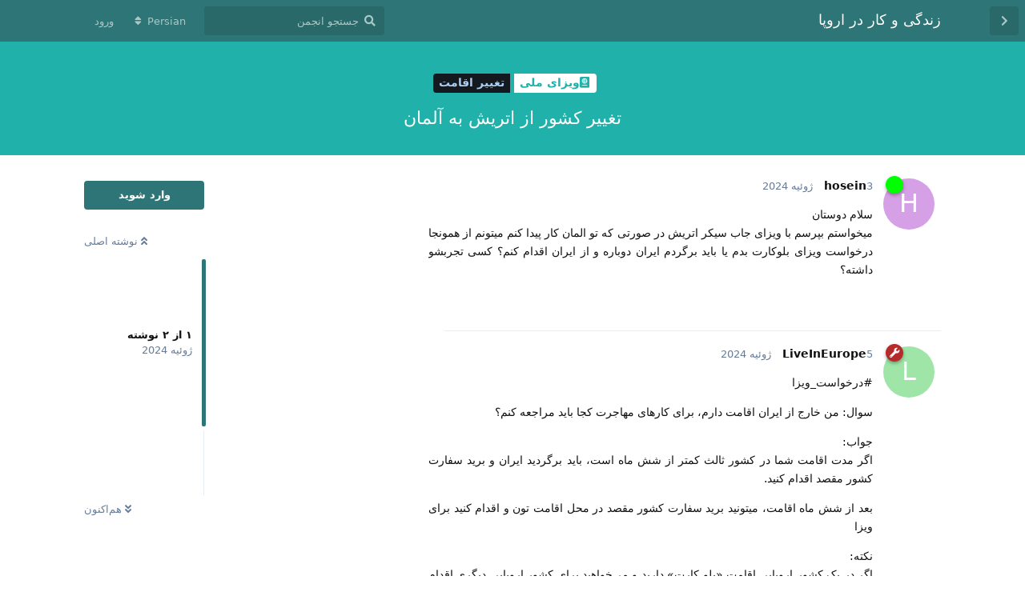

--- FILE ---
content_type: text/html; charset=utf-8
request_url: https://forum.live-in-europe.org/d/243-%D8%AA%D8%BA%DB%8C%DB%8C%D8%B1-%DA%A9%D8%B4%D9%88%D8%B1-%D8%A7%D8%B2-%D8%A7%D8%AA%D8%B1%DB%8C%D8%B4-%D8%A8%D9%87-%D8%A2%D9%84%D9%85%D8%A7%D9%86
body_size: 6908
content:
<!doctype html>
<html  dir="ltr"        lang="fa" >
    <head>
        <meta charset="utf-8">
        <title>تغییر کشور از اتریش به آلمان - زندگی و کار در اروپا</title>

        <link rel="stylesheet" href="https://forum.live-in-europe.org/assets/forum.css?v=a4dd6427">
<link rel="canonical" href="https://forum.live-in-europe.org/d/243-تغییر-کشور-از-اتریش-به-آلمان">
<link rel="preload" href="https://forum.live-in-europe.org/assets/forum.css?v=a4dd6427" as="style">
<link rel="preload" href="https://forum.live-in-europe.org/assets/forum.js?v=56a1927d" as="script">
<link rel="preload" href="https://forum.live-in-europe.org/assets/forum-fa.js?v=d67c4ccb" as="script">
<link rel="preload" href="https://forum.live-in-europe.org/assets/fonts/fa-solid-900.woff2" as="font" type="font/woff2" crossorigin="">
<link rel="preload" href="https://forum.live-in-europe.org/assets/fonts/fa-regular-400.woff2" as="font" type="font/woff2" crossorigin="">
<meta name="viewport" content="width=device-width, initial-scale=1, maximum-scale=1, minimum-scale=1">
<meta name="description" content="مهاجرت کاری آلمان، ویزای کاری، بلوکارت، مهاجرت کاری به اروپا">
<meta name="theme-color" content="#2d7576">
    </head>

    <body>
        <div id="app" class="App">

    <div id="app-navigation" class="App-navigation"></div>

    <div id="drawer" class="App-drawer">

        <header id="header" class="App-header">
            <div id="header-navigation" class="Header-navigation"></div>
            <div class="container">
                <div class="Header-title">
                    <a href="https://forum.live-in-europe.org" id="home-link">
                                                    زندگی و کار در اروپا
                                            </a>
                </div>
                <div id="header-primary" class="Header-primary"></div>
                <div id="header-secondary" class="Header-secondary"></div>
            </div>
        </header>

    </div>

    <main class="App-content">
        <div id="content"></div>

        <div id="flarum-loading" style="display: none">
    در حال بارگذاری ...
</div>

<noscript>
    <div class="Alert">
        <div class="container">
            این وب‌سایت در مرورگرهای جدید، و با جاوا اسکریپت فعال به بهترین شکل نمایش میابد.
        </div>
    </div>
</noscript>

<div id="flarum-loading-error" style="display: none">
    <div class="Alert">
        <div class="container">
            هنگام تلاش برای بارگیری نسخه کامل این سایت، مشکلی پیش آمد. سعی کنید این صفحه رابا رفرش و پاک کردن کش بازخوانی کنید تا خطا برطرف شود.
        </div>
    </div>
</div>

<noscript id="flarum-content">
    <div class="container">
    <h1>تغییر کشور از اتریش به آلمان</h1>

    <div>
                    <article>
                                <div class="PostUser"><h3 class="PostUser-name">hosein</h3></div>
                <div class="Post-body">
                    <p>سلام دوستان<br>
میخواستم بپرسم با ویزای جاب سیکر اتریش در صورتی که تو المان کار پیدا کنم میتونم از همونجا درخواست ویزای بلوکارت بدم یا باید برگردم ایران دوباره و از ایران اقدام کنم؟ کسی تجربشو داشته؟</p>
                </div>
            </article>

            <hr>
                    <article>
                                <div class="PostUser"><h3 class="PostUser-name">LiveInEurope</h3></div>
                <div class="Post-body">
                    <p>#درخواست_ویزا</p>

<p>سوال: من خارج از ایران اقامت دارم، برای کارهای مهاجرت کجا باید مراجعه کنم؟</p>

<p>جواب:<br>
اگر مدت اقامت شما در کشور ثالث کمتر از شش ماه است، باید برگردید ایران و برید سفارت کشور مقصد اقدام کنید.</p>

<p>بعد از شش ماه اقامت، میتونید برید سفارت کشور مقصد در محل اقامت تون و اقدام کنید برای ویزا</p>


<p>نکته: <br>
اگر در یک کشور اروپایی اقامت «بلو کارت» دارید و می‌خواهید برای کشور اروپایی دیگری اقدام کنید</p>

<p>اگر در کشور مبدا، بیش از شش ماه ولی کمتر از ۱۸ ماه سابقه بلوکارت داشته باشید، سابقه بلوکارت براتون حساب نمیشه ( برای گرفتن اقامت دایم و ...) و برای کارهای مهاجرت هم باید برید سفارت کشور مقصد.</p>

<p>اما اگر بیش از ۱۸ ماه سابقه بلوکارت دارید، لازم نیست برید سفارت کشور مقصد، مستقیم می تونید برید کشور مقصد و برای تبدیل بلوکارت به اداره مهاجرت شهر مقصد مراجعه کنید. سابقه بلوکارت قبلی هم در گرفتن اقامت دایم و پاسپورت لحاظ خواهد شد.</p>

<p>🆔 @live_in_europe</p>

<p>لینک<br>
<a href="https://t.me/live_in_europe/522" rel="ugc nofollow">https://t.me/live_in_europe/522</a></p>

                </div>
            </article>

            <hr>
            </div>

    
    </div>

</noscript>


        <div class="App-composer">
            <div class="container">
                <div id="composer"></div>
            </div>
        </div>
    </main>

</div>




        <div id="modal"></div>
        <div id="alerts"></div>

        <script type="09537e0fcef41844431c233a-text/javascript">
            document.getElementById('flarum-loading').style.display = 'block';
            var flarum = {extensions: {}};
        </script>

        <script src="https://forum.live-in-europe.org/assets/forum.js?v=56a1927d" type="09537e0fcef41844431c233a-text/javascript"></script>
<script src="https://forum.live-in-europe.org/assets/forum-fa.js?v=d67c4ccb" type="09537e0fcef41844431c233a-text/javascript"></script>

        <script id="flarum-json-payload" type="application/json">{"resources":[{"type":"forums","id":"1","attributes":{"title":"\u0632\u0646\u062f\u06af\u06cc \u0648 \u06a9\u0627\u0631 \u062f\u0631 \u0627\u0631\u0648\u067e\u0627","description":"\u0645\u0647\u0627\u062c\u0631\u062a \u06a9\u0627\u0631\u06cc \u0622\u0644\u0645\u0627\u0646\u060c \u0648\u06cc\u0632\u0627\u06cc \u06a9\u0627\u0631\u06cc\u060c \u0628\u0644\u0648\u06a9\u0627\u0631\u062a\u060c \u0645\u0647\u0627\u062c\u0631\u062a \u06a9\u0627\u0631\u06cc \u0628\u0647 \u0627\u0631\u0648\u067e\u0627","showLanguageSelector":true,"baseUrl":"https:\/\/forum.live-in-europe.org","basePath":"","baseOrigin":"https:\/\/forum.live-in-europe.org","debug":false,"apiUrl":"https:\/\/forum.live-in-europe.org\/api","welcomeTitle":"\u0628\u0647 \u0627\u0646\u062c\u0645\u0646 \u0632\u0646\u062f\u06af\u06cc \u0648 \u06a9\u0627\u0631 \u062f\u0631 \u0627\u0631\u0648\u067e\u0627 \u062e\u0648\u0634 \u0622\u0645\u062f\u06cc\u062f","welcomeMessage":"\u0648\u06cc\u0632\u0627\u06cc \u06a9\u0627\u0631\u06cc\u060c \u0627\u0642\u0627\u0645\u062a \u0648 \u0632\u0646\u062f\u06af\u06cc \u062f\u0631 \u0622\u0644\u0645\u0627\u0646 \u0648 \u0627\u0631\u0648\u067e\u0627\u003Cbr\u003E\n\u00ab\u062b\u0628\u062a \u0646\u0627\u0645 \u0627\u0632 \u0637\u0631\u06cc\u0642 \u0631\u0628\u0627\u062a \u062a\u0644\u06af\u0631\u0627\u0645\u00bb\u003Cbr\u003E\n\u003Cspan dir=\u0022ltr\u0022\u003E@ForumSignupBot\u003C\/span\u003E","themePrimaryColor":"#2d7576","themeSecondaryColor":"#4D698E","logoUrl":null,"faviconUrl":null,"headerHtml":null,"footerHtml":null,"allowSignUp":false,"defaultRoute":"\/all","canViewForum":true,"canStartDiscussion":true,"canSearchUsers":false,"canCreateAccessToken":false,"canModerateAccessTokens":false,"assetsBaseUrl":"https:\/\/forum.live-in-europe.org\/assets","canViewFlags":false,"guidelinesUrl":null,"canBypassTagCounts":false,"minPrimaryTags":"0","maxPrimaryTags":"5","minSecondaryTags":"0","maxSecondaryTags":"5","masquerade.force-profile-completion":false,"masquerade.profile-completed":false,"canViewMasquerade":false,"displayNameDriver":"nickname","setNicknameOnRegistration":true,"randomizeUsernameOnRegistration":false,"allowUsernameMentionFormat":true},"relationships":{"groups":{"data":[{"type":"groups","id":"1"},{"type":"groups","id":"2"},{"type":"groups","id":"3"},{"type":"groups","id":"4"},{"type":"groups","id":"5"},{"type":"groups","id":"6"},{"type":"groups","id":"7"}]},"tags":{"data":[{"type":"tags","id":"1"},{"type":"tags","id":"3"},{"type":"tags","id":"8"},{"type":"tags","id":"17"},{"type":"tags","id":"18"},{"type":"tags","id":"30"},{"type":"tags","id":"37"},{"type":"tags","id":"47"},{"type":"tags","id":"53"},{"type":"tags","id":"56"},{"type":"tags","id":"58"},{"type":"tags","id":"61"},{"type":"tags","id":"67"},{"type":"tags","id":"72"},{"type":"tags","id":"78"},{"type":"tags","id":"86"},{"type":"tags","id":"95"},{"type":"tags","id":"122"},{"type":"tags","id":"141"},{"type":"tags","id":"173"},{"type":"tags","id":"175"},{"type":"tags","id":"49"},{"type":"tags","id":"19"},{"type":"tags","id":"89"},{"type":"tags","id":"40"}]},"masqueradeFields":{"data":[{"type":"masquerade-field","id":"1"},{"type":"masquerade-field","id":"2"}]}}},{"type":"groups","id":"1","attributes":{"nameSingular":"\u0645\u062f\u06cc\u0631 \u06a9\u0644","namePlural":"\u0645\u062f\u06cc\u0631\u0627\u0646 \u06a9\u0644","color":"#B72A2A","icon":"fas fa-wrench","isHidden":0}},{"type":"groups","id":"2","attributes":{"nameSingular":"\u0645\u0647\u0645\u0627\u0646","namePlural":"\u0645\u0647\u0645\u0627\u0646\u0627\u0646","color":null,"icon":null,"isHidden":0}},{"type":"groups","id":"3","attributes":{"nameSingular":"\u06a9\u0627\u0631\u0628\u0631","namePlural":"\u06a9\u0627\u0631\u0628\u0631\u0627\u0646","color":null,"icon":null,"isHidden":0}},{"type":"groups","id":"4","attributes":{"nameSingular":"\u0645\u062f\u06cc\u0631","namePlural":"\u0645\u062f\u06cc\u0631\u0627\u0646","color":"#80349E","icon":"fas fa-bolt","isHidden":0}},{"type":"groups","id":"5","attributes":{"nameSingular":"Prospect","namePlural":"Prospects","color":"#ffff00","icon":"","isHidden":0}},{"type":"groups","id":"6","attributes":{"nameSingular":"Applicant","namePlural":"Applicants","color":"#0000ff","icon":"","isHidden":0}},{"type":"groups","id":"7","attributes":{"nameSingular":"Resident","namePlural":"Residents","color":"#00ff00","icon":"","isHidden":0}},{"type":"tags","id":"1","attributes":{"name":"\u0632\u0646\u062f\u06af\u06cc","description":"","slug":"\u0632\u0646\u062f\u06af\u06cc","color":"#2E8B57","backgroundUrl":null,"backgroundMode":null,"icon":"fas fa-seedling","discussionCount":68,"position":9,"defaultSort":null,"isChild":false,"isHidden":false,"lastPostedAt":"2025-12-16T08:48:10+00:00","canStartDiscussion":false,"canAddToDiscussion":false}},{"type":"tags","id":"3","attributes":{"name":"\u062a\u0631\u062c\u0645\u0647 \u0645\u062f\u0627\u0631\u06a9","description":"","slug":"\u062a\u0631\u062c\u0645\u0647_\u0645\u062f\u0627\u0631\u06a9","color":"#FF4500","backgroundUrl":null,"backgroundMode":null,"icon":"fas fa-language","discussionCount":21,"position":2,"defaultSort":null,"isChild":false,"isHidden":false,"lastPostedAt":"2025-05-07T21:34:12+00:00","canStartDiscussion":false,"canAddToDiscussion":false}},{"type":"tags","id":"8","attributes":{"name":"\u0628\u06cc\u0645\u0647","description":"","slug":"\u0628\u06cc\u0645\u0647","color":"#6A5ACD","backgroundUrl":null,"backgroundMode":null,"icon":"fas fa-shield-alt","discussionCount":47,"position":13,"defaultSort":null,"isChild":false,"isHidden":false,"lastPostedAt":"2025-12-19T11:06:57+00:00","canStartDiscussion":false,"canAddToDiscussion":false}},{"type":"tags","id":"17","attributes":{"name":"\u0645\u0627\u0644\u06cc\u0627\u062a","description":"","slug":"\u0645\u0627\u0644\u06cc\u0627\u062a","color":"#D2691E","backgroundUrl":null,"backgroundMode":null,"icon":"fas fa-percent","discussionCount":20,"position":20,"defaultSort":null,"isChild":false,"isHidden":false,"lastPostedAt":"2025-12-19T13:05:27+00:00","canStartDiscussion":false,"canAddToDiscussion":false}},{"type":"tags","id":"18","attributes":{"name":"\u062e\u0627\u0646\u0647","description":"\u062e\u0627\u0646\u0647 | \u0627\u0645\u0633\u06a9\u0646","slug":"\u062e\u0627\u0646\u0647","color":"#8B4513","backgroundUrl":null,"backgroundMode":null,"icon":"fas fa-home","discussionCount":43,"position":11,"defaultSort":null,"isChild":false,"isHidden":false,"lastPostedAt":"2025-12-02T22:43:11+00:00","canStartDiscussion":false,"canAddToDiscussion":false}},{"type":"tags","id":"30","attributes":{"name":"\u062f\u0631\u0645\u0627\u0646","description":"","slug":"\u062f\u0631\u0645\u0627\u0646","color":"#FF1493","backgroundUrl":null,"backgroundMode":null,"icon":"fas fa-user-nurse","discussionCount":20,"position":14,"defaultSort":null,"isChild":false,"isHidden":false,"lastPostedAt":"2025-08-15T08:39:29+00:00","canStartDiscussion":false,"canAddToDiscussion":false}},{"type":"tags","id":"37","attributes":{"name":"\u062c\u0633\u062a\u062c\u0648\u06cc \u06a9\u0627\u0631","description":"","slug":"\u062c\u0633\u062a\u062c\u0648\u06cc_\u06a9\u0627\u0631","color":"#FFD700","backgroundUrl":null,"backgroundMode":null,"icon":"fas fa-briefcase","discussionCount":16,"position":1,"defaultSort":null,"isChild":false,"isHidden":false,"lastPostedAt":"2025-03-25T12:35:12+00:00","canStartDiscussion":false,"canAddToDiscussion":false}},{"type":"tags","id":"47","attributes":{"name":"\u0628\u0627\u0646\u06a9","description":"","slug":"\u0628\u0627\u0646\u06a9","color":"#4682B4","backgroundUrl":null,"backgroundMode":null,"icon":"fas fa-piggy-bank","discussionCount":17,"position":12,"defaultSort":null,"isChild":false,"isHidden":false,"lastPostedAt":"2025-12-04T12:55:47+00:00","canStartDiscussion":false,"canAddToDiscussion":false}},{"type":"tags","id":"53","attributes":{"name":"\u0645\u0639\u0627\u062f\u0644 \u0633\u0627\u0632\u06cc","description":"","slug":"\u0645\u0639\u0627\u062f\u0644-\u0633\u0627\u0632\u06cc","color":"#32CD32","backgroundUrl":null,"backgroundMode":null,"icon":"fas fa-certificate","discussionCount":30,"position":4,"defaultSort":null,"isChild":false,"isHidden":false,"lastPostedAt":"2025-08-15T08:43:52+00:00","canStartDiscussion":false,"canAddToDiscussion":false}},{"type":"tags","id":"56","attributes":{"name":"\u0648\u06cc\u0632\u0627\u06cc \u0645\u0644\u06cc","description":"\u062f\u0631\u062e\u0648\u0627\u0633\u062a \u0648\u06cc\u0632\u0627\u06cc \u06a9\u0627\u0631\u06cc \u0648 \u0646\u062d\u0635\u06cc\u0644\u06cc","slug":"\u0648\u06cc\u0632\u0627\u06cc_\u0645\u0644\u06cc","color":"#20B2AA","backgroundUrl":null,"backgroundMode":null,"icon":"fas fa-passport","discussionCount":165,"position":6,"defaultSort":null,"isChild":false,"isHidden":false,"lastPostedAt":"2025-12-16T08:48:10+00:00","canStartDiscussion":false,"canAddToDiscussion":false}},{"type":"tags","id":"58","attributes":{"name":"\u0632\u0628\u0627\u0646 \u062e\u0627\u0631\u062c\u0647","description":"","slug":"\u0632\u0628\u0627\u0646_\u062e\u0627\u0631\u062c\u0647","color":"#1E90FF","backgroundUrl":null,"backgroundMode":null,"icon":"fas fa-comments","discussionCount":16,"position":0,"defaultSort":null,"isChild":false,"isHidden":false,"lastPostedAt":"2025-03-18T23:47:47+00:00","canStartDiscussion":false,"canAddToDiscussion":false}},{"type":"tags","id":"61","attributes":{"name":"\u0644\u06af\u0627\u0644\u0627\u06cc\u0632","description":"","slug":"\u0644\u06af\u0627\u0644\u0627\u06cc\u0632","color":"#8A2BE2","backgroundUrl":null,"backgroundMode":null,"icon":"fas fa-stamp","discussionCount":50,"position":3,"defaultSort":null,"isChild":false,"isHidden":false,"lastPostedAt":"2025-05-12T06:59:40+00:00","canStartDiscussion":false,"canAddToDiscussion":false}},{"type":"tags","id":"67","attributes":{"name":"\u06a9\u0648\u062f\u06a9\u0627\u0646","description":"","slug":"\u06a9\u0648\u062f\u06a9\u0627\u0646","color":"#FFB6C1","backgroundUrl":null,"backgroundMode":null,"icon":"fas fa-child","discussionCount":17,"position":10,"defaultSort":null,"isChild":false,"isHidden":false,"lastPostedAt":"2025-08-15T08:31:33+00:00","canStartDiscussion":false,"canAddToDiscussion":false}},{"type":"tags","id":"72","attributes":{"name":"\u0633\u0641\u0631","description":"","slug":"\u0633\u0641\u0631","color":"#00BFFF","backgroundUrl":null,"backgroundMode":null,"icon":"fas fa-umbrella-beach","discussionCount":23,"position":15,"defaultSort":null,"isChild":false,"isHidden":false,"lastPostedAt":"2025-10-24T10:23:03+00:00","canStartDiscussion":false,"canAddToDiscussion":false}},{"type":"tags","id":"78","attributes":{"name":"\u0648\u06cc\u0632\u0627\u06cc \u067e\u06cc\u0648\u0633\u062a","description":"\u062f\u0631\u062e\u0648\u0627\u0633\u062a \u0648\u06cc\u0632\u0627\u06cc \u067e\u06cc\u0648\u0633\u062a \u0628\u0647 \u062e\u0627\u0646\u0648\u0627\u062f\u0647","slug":"\u0648\u06cc\u0632\u0627\u06cc_\u067e\u06cc\u0648\u0633\u062a","color":"#FF6347","backgroundUrl":null,"backgroundMode":null,"icon":"fas fa-users","discussionCount":35,"position":7,"defaultSort":null,"isChild":false,"isHidden":false,"lastPostedAt":"2025-06-30T22:56:58+00:00","canStartDiscussion":false,"canAddToDiscussion":false}},{"type":"tags","id":"86","attributes":{"name":"\u0627\u0646\u0648\u0627\u0639 \u0648\u06cc\u0632\u0627","description":"","slug":"\u0627\u0646\u0648\u0627\u0639_\u0648\u06cc\u0632\u0627","color":"#FF69B4","backgroundUrl":null,"backgroundMode":null,"icon":"fas fa-compass","discussionCount":64,"position":5,"defaultSort":null,"isChild":false,"isHidden":false,"lastPostedAt":"2025-10-26T09:48:13+00:00","canStartDiscussion":false,"canAddToDiscussion":false}},{"type":"tags","id":"95","attributes":{"name":"\u0627\u0642\u0627\u0645\u062a","description":"","slug":"\u0627\u0642\u0627\u0645\u062a","color":"#8FBC8F","backgroundUrl":null,"backgroundMode":null,"icon":"fas fa-id-card","discussionCount":42,"position":19,"defaultSort":null,"isChild":false,"isHidden":false,"lastPostedAt":"2025-12-19T12:53:03+00:00","canStartDiscussion":false,"canAddToDiscussion":false}},{"type":"tags","id":"122","attributes":{"name":"\u062e\u0648\u062f\u0631\u0648","description":"","slug":"\u062e\u0648\u062f\u0631\u0648","color":"#DC143C","backgroundUrl":null,"backgroundMode":null,"icon":"fas fa-car","discussionCount":11,"position":16,"defaultSort":null,"isChild":false,"isHidden":false,"lastPostedAt":"2025-12-19T11:06:57+00:00","canStartDiscussion":false,"canAddToDiscussion":false}},{"type":"tags","id":"141","attributes":{"name":"\u062e\u062f\u0645\u0627\u062a \u0627\u062f\u0627\u0631\u06cc","description":"","slug":"\u062e\u062f\u0645\u0627\u062a_\u0627\u062f\u0627\u0631\u06cc","color":"#708090","backgroundUrl":null,"backgroundMode":null,"icon":"fas fa-building","discussionCount":14,"position":18,"defaultSort":null,"isChild":false,"isHidden":false,"lastPostedAt":"2025-12-16T08:54:21+00:00","canStartDiscussion":false,"canAddToDiscussion":false}},{"type":"tags","id":"173","attributes":{"name":"\u0648\u06cc\u0632\u0627\u06cc \u0634\u0646\u06af\u0646","description":"\u062f\u0631\u062e\u0648\u0627\u0633\u062a \u0648\u06cc\u0632\u0627\u06cc \u062a\u0648\u0631\u06cc\u0633\u062a\u06cc \u0634\u0646\u06af\u0646","slug":"\u0648\u06cc\u0632\u0627\u06cc_\u0634\u0646\u06af\u0646","color":"#4B0082","backgroundUrl":null,"backgroundMode":null,"icon":"fas fa-dice","discussionCount":7,"position":8,"defaultSort":null,"isChild":false,"isHidden":false,"lastPostedAt":"2025-07-12T07:36:36+00:00","canStartDiscussion":false,"canAddToDiscussion":false}},{"type":"tags","id":"175","attributes":{"name":"\u06a9\u0633\u0628 \u0648 \u06a9\u0627\u0631","description":"","slug":"\u06a9\u0633\u0628_\u0648_\u06a9\u0627\u0631","color":"#808000","backgroundUrl":null,"backgroundMode":null,"icon":"fas fa-business-time","discussionCount":8,"position":17,"defaultSort":null,"isChild":false,"isHidden":false,"lastPostedAt":"2025-05-02T19:06:36+00:00","canStartDiscussion":false,"canAddToDiscussion":false}},{"type":"tags","id":"49","attributes":{"name":"\u0641\u0646\u06cc \u0648 \u0645\u0647\u0646\u062f\u0633\u06cc","description":"","slug":"\u0641\u0646\u06cc-\u0648-\u0645\u0647\u0646\u062f\u0633\u06cc","color":"#abcdef","backgroundUrl":null,"backgroundMode":null,"icon":null,"discussionCount":11,"position":null,"defaultSort":null,"isChild":false,"isHidden":false,"lastPostedAt":"2025-05-15T09:21:15+00:00","canStartDiscussion":false,"canAddToDiscussion":false}},{"type":"tags","id":"19","attributes":{"name":"\u0639\u0644\u0648\u0645 \u067e\u0627\u06cc\u0647","description":"","slug":"\u0639\u0644\u0648\u0645-\u067e\u0627\u06cc\u0647","color":"#abcdef","backgroundUrl":null,"backgroundMode":null,"icon":null,"discussionCount":9,"position":null,"defaultSort":null,"isChild":false,"isHidden":false,"lastPostedAt":"2025-05-15T09:21:15+00:00","canStartDiscussion":false,"canAddToDiscussion":false}},{"type":"tags","id":"89","attributes":{"name":"\u0645\u0639\u0645\u0627\u0631\u06cc","description":"","slug":"\u0645\u0639\u0645\u0627\u0631\u06cc","color":"#abcdef","backgroundUrl":null,"backgroundMode":null,"icon":null,"discussionCount":5,"position":null,"defaultSort":null,"isChild":false,"isHidden":false,"lastPostedAt":"2025-03-30T16:33:46+00:00","canStartDiscussion":false,"canAddToDiscussion":false}},{"type":"tags","id":"40","attributes":{"name":"\u0647\u0646\u0631","description":"","slug":"\u0647\u0646\u0631","color":"#abcdef","backgroundUrl":null,"backgroundMode":null,"icon":null,"discussionCount":4,"position":null,"defaultSort":null,"isChild":false,"isHidden":false,"lastPostedAt":"2025-03-02T22:30:38+00:00","canStartDiscussion":false,"canAddToDiscussion":false}},{"type":"masquerade-field","id":"1","attributes":{"name":"telegram_chat_id","description":"Telegram Chat Id","required":false,"validation":"","prefix":"","icon":"","sort":null,"on_bio":false,"type":null,"deleted_at":null}},{"type":"masquerade-field","id":"2","attributes":{"name":"enable_telegram_notification","description":"Enable Telegram Notification","required":false,"validation":"boolean","prefix":"","icon":"fas fa-comment","sort":null,"on_bio":false,"type":"boolean","deleted_at":null}}],"session":{"userId":0,"csrfToken":"Ux0HiiQKViijf7SL9WQdxOUS59ZTp8OUOsJshMqS"},"locales":{"fa":"Persian","en":"English"},"locale":"fa","apiDocument":{"data":{"type":"discussions","id":"243","attributes":{"title":"\u062a\u063a\u06cc\u06cc\u0631 \u06a9\u0634\u0648\u0631 \u0627\u0632 \u0627\u062a\u0631\u06cc\u0634 \u0628\u0647 \u0622\u0644\u0645\u0627\u0646","slug":"243-\u062a\u063a\u06cc\u06cc\u0631-\u06a9\u0634\u0648\u0631-\u0627\u0632-\u0627\u062a\u0631\u06cc\u0634-\u0628\u0647-\u0622\u0644\u0645\u0627\u0646","commentCount":2,"participantCount":2,"createdAt":"2024-07-03T19:50:00+00:00","lastPostedAt":"2024-07-05T09:51:59+00:00","lastPostNumber":2,"canReply":false,"canRename":false,"canDelete":false,"canHide":false,"isApproved":true,"canTag":false,"subscription":null,"isSticky":false,"canSticky":false,"isLocked":false,"canLock":false},"relationships":{"user":{"data":{"type":"users","id":"200"}},"posts":{"data":[{"type":"posts","id":"1688"},{"type":"posts","id":"1698"}]},"tags":{"data":[{"type":"tags","id":"56"},{"type":"tags","id":"90"}]}}},"included":[{"type":"users","id":"200","attributes":{"username":"hosein","displayName":"hosein","avatarUrl":null,"slug":"hosein","joinTime":"2024-06-11T19:02:50+00:00","discussionCount":18,"commentCount":202,"canEdit":false,"canEditCredentials":false,"canEditGroups":false,"canDelete":false,"lastSeenAt":"2025-04-11T21:20:49+00:00","canEditMasqueradeProfile":false,"canSuspend":false,"canEditNickname":false},"relationships":{"groups":{"data":[{"type":"groups","id":"7"}]},"bioFields":{"data":[]},"masqueradeAnswers":{"data":[]}}},{"type":"users","id":"1","attributes":{"username":"live","displayName":"LiveInEurope","avatarUrl":null,"slug":"live","joinTime":"2024-06-07T01:23:35+00:00","discussionCount":2,"commentCount":19,"canEdit":false,"canEditCredentials":false,"canEditGroups":false,"canDelete":false,"lastSeenAt":"2025-11-04T16:44:09+00:00","canEditMasqueradeProfile":false,"canSuspend":false,"canEditNickname":false},"relationships":{"groups":{"data":[{"type":"groups","id":"1"}]},"bioFields":{"data":[]},"masqueradeAnswers":{"data":[]}}},{"type":"posts","id":"1688","attributes":{"number":1,"createdAt":"2024-07-03T19:50:00+00:00","contentType":"comment","contentHtml":"\u003Cp\u003E\u0633\u0644\u0627\u0645 \u062f\u0648\u0633\u062a\u0627\u0646\u003Cbr\u003E\n\u0645\u06cc\u062e\u0648\u0627\u0633\u062a\u0645 \u0628\u067e\u0631\u0633\u0645 \u0628\u0627 \u0648\u06cc\u0632\u0627\u06cc \u062c\u0627\u0628 \u0633\u06cc\u06a9\u0631 \u0627\u062a\u0631\u06cc\u0634 \u062f\u0631 \u0635\u0648\u0631\u062a\u06cc \u06a9\u0647 \u062a\u0648 \u0627\u0644\u0645\u0627\u0646 \u06a9\u0627\u0631 \u067e\u06cc\u062f\u0627 \u06a9\u0646\u0645 \u0645\u06cc\u062a\u0648\u0646\u0645 \u0627\u0632 \u0647\u0645\u0648\u0646\u062c\u0627 \u062f\u0631\u062e\u0648\u0627\u0633\u062a \u0648\u06cc\u0632\u0627\u06cc \u0628\u0644\u0648\u06a9\u0627\u0631\u062a \u0628\u062f\u0645 \u06cc\u0627 \u0628\u0627\u06cc\u062f \u0628\u0631\u06af\u0631\u062f\u0645 \u0627\u06cc\u0631\u0627\u0646 \u062f\u0648\u0628\u0627\u0631\u0647 \u0648 \u0627\u0632 \u0627\u06cc\u0631\u0627\u0646 \u0627\u0642\u062f\u0627\u0645 \u06a9\u0646\u0645\u061f \u06a9\u0633\u06cc \u062a\u062c\u0631\u0628\u0634\u0648 \u062f\u0627\u0634\u062a\u0647\u061f\u003C\/p\u003E","renderFailed":false,"canEdit":false,"canDelete":false,"canHide":false,"mentionedByCount":0,"canFlag":false,"isApproved":true,"canApprove":false,"canLike":false,"likesCount":0},"relationships":{"discussion":{"data":{"type":"discussions","id":"243"}},"user":{"data":{"type":"users","id":"200"}},"mentionedBy":{"data":[]},"likes":{"data":[]}}},{"type":"posts","id":"1698","attributes":{"number":2,"createdAt":"2024-07-05T09:51:59+00:00","contentType":"comment","contentHtml":"\u003Cp\u003E#\u062f\u0631\u062e\u0648\u0627\u0633\u062a_\u0648\u06cc\u0632\u0627\u003C\/p\u003E\n\n\u003Cp\u003E\u0633\u0648\u0627\u0644: \u0645\u0646 \u062e\u0627\u0631\u062c \u0627\u0632 \u0627\u06cc\u0631\u0627\u0646 \u0627\u0642\u0627\u0645\u062a \u062f\u0627\u0631\u0645\u060c \u0628\u0631\u0627\u06cc \u06a9\u0627\u0631\u0647\u0627\u06cc \u0645\u0647\u0627\u062c\u0631\u062a \u06a9\u062c\u0627 \u0628\u0627\u06cc\u062f \u0645\u0631\u0627\u062c\u0639\u0647 \u06a9\u0646\u0645\u061f\u003C\/p\u003E\n\n\u003Cp\u003E\u062c\u0648\u0627\u0628:\u003Cbr\u003E\n\u0627\u06af\u0631 \u0645\u062f\u062a \u0627\u0642\u0627\u0645\u062a \u0634\u0645\u0627 \u062f\u0631 \u06a9\u0634\u0648\u0631 \u062b\u0627\u0644\u062b \u06a9\u0645\u062a\u0631 \u0627\u0632 \u0634\u0634 \u0645\u0627\u0647 \u0627\u0633\u062a\u060c \u0628\u0627\u06cc\u062f \u0628\u0631\u06af\u0631\u062f\u06cc\u062f \u0627\u06cc\u0631\u0627\u0646 \u0648 \u0628\u0631\u06cc\u062f \u0633\u0641\u0627\u0631\u062a \u06a9\u0634\u0648\u0631 \u0645\u0642\u0635\u062f \u0627\u0642\u062f\u0627\u0645 \u06a9\u0646\u06cc\u062f.\u003C\/p\u003E\n\n\u003Cp\u003E\u0628\u0639\u062f \u0627\u0632 \u0634\u0634 \u0645\u0627\u0647 \u0627\u0642\u0627\u0645\u062a\u060c \u0645\u06cc\u062a\u0648\u0646\u06cc\u062f \u0628\u0631\u06cc\u062f \u0633\u0641\u0627\u0631\u062a \u06a9\u0634\u0648\u0631 \u0645\u0642\u0635\u062f \u062f\u0631 \u0645\u062d\u0644 \u0627\u0642\u0627\u0645\u062a \u062a\u0648\u0646 \u0648 \u0627\u0642\u062f\u0627\u0645 \u06a9\u0646\u06cc\u062f \u0628\u0631\u0627\u06cc \u0648\u06cc\u0632\u0627\u003C\/p\u003E\n\n\n\u003Cp\u003E\u0646\u06a9\u062a\u0647: \u003Cbr\u003E\n\u0627\u06af\u0631 \u062f\u0631 \u06cc\u06a9 \u06a9\u0634\u0648\u0631 \u0627\u0631\u0648\u067e\u0627\u06cc\u06cc \u0627\u0642\u0627\u0645\u062a \u00ab\u0628\u0644\u0648 \u06a9\u0627\u0631\u062a\u00bb \u062f\u0627\u0631\u06cc\u062f \u0648 \u0645\u06cc\u200c\u062e\u0648\u0627\u0647\u06cc\u062f \u0628\u0631\u0627\u06cc \u06a9\u0634\u0648\u0631 \u0627\u0631\u0648\u067e\u0627\u06cc\u06cc \u062f\u06cc\u06af\u0631\u06cc \u0627\u0642\u062f\u0627\u0645 \u06a9\u0646\u06cc\u062f\u003C\/p\u003E\n\n\u003Cp\u003E\u0627\u06af\u0631 \u062f\u0631 \u06a9\u0634\u0648\u0631 \u0645\u0628\u062f\u0627\u060c \u0628\u06cc\u0634 \u0627\u0632 \u0634\u0634 \u0645\u0627\u0647 \u0648\u0644\u06cc \u06a9\u0645\u062a\u0631 \u0627\u0632 \u06f1\u06f8 \u0645\u0627\u0647 \u0633\u0627\u0628\u0642\u0647 \u0628\u0644\u0648\u06a9\u0627\u0631\u062a \u062f\u0627\u0634\u062a\u0647 \u0628\u0627\u0634\u06cc\u062f\u060c \u0633\u0627\u0628\u0642\u0647 \u0628\u0644\u0648\u06a9\u0627\u0631\u062a \u0628\u0631\u0627\u062a\u0648\u0646 \u062d\u0633\u0627\u0628 \u0646\u0645\u06cc\u0634\u0647 ( \u0628\u0631\u0627\u06cc \u06af\u0631\u0641\u062a\u0646 \u0627\u0642\u0627\u0645\u062a \u062f\u0627\u06cc\u0645 \u0648 ...) \u0648 \u0628\u0631\u0627\u06cc \u06a9\u0627\u0631\u0647\u0627\u06cc \u0645\u0647\u0627\u062c\u0631\u062a \u0647\u0645 \u0628\u0627\u06cc\u062f \u0628\u0631\u06cc\u062f \u0633\u0641\u0627\u0631\u062a \u06a9\u0634\u0648\u0631 \u0645\u0642\u0635\u062f.\u003C\/p\u003E\n\n\u003Cp\u003E\u0627\u0645\u0627 \u0627\u06af\u0631 \u0628\u06cc\u0634 \u0627\u0632 \u06f1\u06f8 \u0645\u0627\u0647 \u0633\u0627\u0628\u0642\u0647 \u0628\u0644\u0648\u06a9\u0627\u0631\u062a \u062f\u0627\u0631\u06cc\u062f\u060c \u0644\u0627\u0632\u0645 \u0646\u06cc\u0633\u062a \u0628\u0631\u06cc\u062f \u0633\u0641\u0627\u0631\u062a \u06a9\u0634\u0648\u0631 \u0645\u0642\u0635\u062f\u060c \u0645\u0633\u062a\u0642\u06cc\u0645 \u0645\u06cc \u062a\u0648\u0646\u06cc\u062f \u0628\u0631\u06cc\u062f \u06a9\u0634\u0648\u0631 \u0645\u0642\u0635\u062f \u0648 \u0628\u0631\u0627\u06cc \u062a\u0628\u062f\u06cc\u0644 \u0628\u0644\u0648\u06a9\u0627\u0631\u062a \u0628\u0647 \u0627\u062f\u0627\u0631\u0647 \u0645\u0647\u0627\u062c\u0631\u062a \u0634\u0647\u0631 \u0645\u0642\u0635\u062f \u0645\u0631\u0627\u062c\u0639\u0647 \u06a9\u0646\u06cc\u062f. \u0633\u0627\u0628\u0642\u0647 \u0628\u0644\u0648\u06a9\u0627\u0631\u062a \u0642\u0628\u0644\u06cc \u0647\u0645 \u062f\u0631 \u06af\u0631\u0641\u062a\u0646 \u0627\u0642\u0627\u0645\u062a \u062f\u0627\u06cc\u0645 \u0648 \u067e\u0627\u0633\u067e\u0648\u0631\u062a \u0644\u062d\u0627\u0638 \u062e\u0648\u0627\u0647\u062f \u0634\u062f.\u003C\/p\u003E\n\n\u003Cp\u003E\ud83c\udd94 @live_in_europe\u003C\/p\u003E\n\n\u003Cp\u003E\u0644\u06cc\u0646\u06a9\u003Cbr\u003E\n\u003Ca href=\u0022https:\/\/t.me\/live_in_europe\/522\u0022 rel=\u0022ugc nofollow\u0022\u003Ehttps:\/\/t.me\/live_in_europe\/522\u003C\/a\u003E\u003C\/p\u003E\n","renderFailed":false,"canEdit":false,"canDelete":false,"canHide":false,"mentionedByCount":0,"canFlag":false,"isApproved":true,"canApprove":false,"canLike":false,"likesCount":0},"relationships":{"discussion":{"data":{"type":"discussions","id":"243"}},"user":{"data":{"type":"users","id":"1"}},"mentionedBy":{"data":[]},"likes":{"data":[]}}},{"type":"groups","id":"7","attributes":{"nameSingular":"Resident","namePlural":"Residents","color":"#00ff00","icon":"","isHidden":0}},{"type":"groups","id":"1","attributes":{"nameSingular":"\u0645\u062f\u06cc\u0631 \u06a9\u0644","namePlural":"\u0645\u062f\u06cc\u0631\u0627\u0646 \u06a9\u0644","color":"#B72A2A","icon":"fas fa-wrench","isHidden":0}},{"type":"tags","id":"56","attributes":{"name":"\u0648\u06cc\u0632\u0627\u06cc \u0645\u0644\u06cc","description":"\u062f\u0631\u062e\u0648\u0627\u0633\u062a \u0648\u06cc\u0632\u0627\u06cc \u06a9\u0627\u0631\u06cc \u0648 \u0646\u062d\u0635\u06cc\u0644\u06cc","slug":"\u0648\u06cc\u0632\u0627\u06cc_\u0645\u0644\u06cc","color":"#20B2AA","backgroundUrl":null,"backgroundMode":null,"icon":"fas fa-passport","discussionCount":165,"position":6,"defaultSort":null,"isChild":false,"isHidden":false,"lastPostedAt":"2025-12-16T08:48:10+00:00","canStartDiscussion":false,"canAddToDiscussion":false}},{"type":"tags","id":"90","attributes":{"name":"\u062a\u063a\u06cc\u06cc\u0631 \u0627\u0642\u0627\u0645\u062a","description":"","slug":"\u062a\u063a\u06cc\u06cc\u0631-\u0627\u0642\u0627\u0645\u062a","color":"#abcdef","backgroundUrl":null,"backgroundMode":null,"icon":null,"discussionCount":4,"position":3,"defaultSort":null,"isChild":true,"isHidden":false,"lastPostedAt":"2024-12-04T08:07:51+00:00","canStartDiscussion":false,"canAddToDiscussion":false},"relationships":{"parent":{"data":{"type":"tags","id":"95"}}}},{"type":"tags","id":"95","attributes":{"name":"\u0627\u0642\u0627\u0645\u062a","description":"","slug":"\u0627\u0642\u0627\u0645\u062a","color":"#8FBC8F","backgroundUrl":null,"backgroundMode":null,"icon":"fas fa-id-card","discussionCount":42,"position":19,"defaultSort":null,"isChild":false,"isHidden":false,"lastPostedAt":"2025-12-19T12:53:03+00:00","canStartDiscussion":false,"canAddToDiscussion":false}}]}}</script>

        <script type="09537e0fcef41844431c233a-text/javascript">
            const data = JSON.parse(document.getElementById('flarum-json-payload').textContent);
            document.getElementById('flarum-loading').style.display = 'none';

            try {
                flarum.core.app.load(data);
                flarum.core.app.bootExtensions(flarum.extensions);
                flarum.core.app.boot();
            } catch (e) {
                var error = document.getElementById('flarum-loading-error');
                error.innerHTML += document.getElementById('flarum-content').textContent;
                error.style.display = 'block';
                throw e;
            }
        </script>

        
    <script src="/cdn-cgi/scripts/7d0fa10a/cloudflare-static/rocket-loader.min.js" data-cf-settings="09537e0fcef41844431c233a-|49" defer></script><script defer src="https://static.cloudflareinsights.com/beacon.min.js/vcd15cbe7772f49c399c6a5babf22c1241717689176015" integrity="sha512-ZpsOmlRQV6y907TI0dKBHq9Md29nnaEIPlkf84rnaERnq6zvWvPUqr2ft8M1aS28oN72PdrCzSjY4U6VaAw1EQ==" data-cf-beacon='{"version":"2024.11.0","token":"03373ffdce6d4da69fe7ee57e63d0fb7","r":1,"server_timing":{"name":{"cfCacheStatus":true,"cfEdge":true,"cfExtPri":true,"cfL4":true,"cfOrigin":true,"cfSpeedBrain":true},"location_startswith":null}}' crossorigin="anonymous"></script>
</body>
</html>


--- FILE ---
content_type: application/javascript
request_url: https://forum.live-in-europe.org/assets/forum-fa.js?v=d67c4ccb
body_size: 10690
content:
flarum.core.app.translator.addTranslations({"core.forum.change_email.incorrect_password_message":"\u06af\u0630\u0631\u0648\u0627\u0698\u0647 \u0648\u0627\u0631\u062f \u0634\u062f\u0647 \u0635\u062d\u06cc\u062d \u0646\u06cc\u0633\u062a.","core.forum.change_password.send_button":"\u0627\u0631\u0633\u0627\u0644 \u0646\u0627\u0645\u0647 \u062a\u063a\u06cc\u06cc\u0631 \u06af\u0630\u0631\u0648\u0627\u0698\u0647","core.forum.change_password.text":"\u0631\u0648\u06cc \u062f\u06a9\u0645\u0647 \u0632\u06cc\u0631 \u06a9\u0644\u06cc\u06a9 \u06a9\u0646\u06cc\u062f\u060c \u0646\u0627\u0645\u0647\u200c\u0627\u06cc \u0628\u0631\u0627\u06cc \u0634\u0645\u0627 \u062f\u0631 \u062e\u0635\u0648\u0635 \u062a\u063a\u06cc\u06cc\u0631 \u06af\u0630\u0631\u0648\u0627\u0698\u0647\u200c\u062a\u0627\u0646 \u0627\u0631\u0633\u0627\u0644 \u0645\u06cc\u200c\u0634\u0648\u062f.","core.forum.composer.close_tooltip":"\u0628\u0633\u062a\u0646","core.forum.composer.exit_full_screen_tooltip":"\u062e\u0631\u0648\u062c \u0627\u0632 \u062d\u0627\u0644\u062a \u062a\u0645\u0627\u0645 \u0635\u0641\u062d\u0647","core.forum.composer.full_screen_tooltip":"\u062a\u0645\u0627\u0645 \u0635\u0641\u062d\u0647","core.forum.composer.minimize_tooltip":"\u06a9\u0648\u0686\u06a9 \u06a9\u0631\u062f\u0646","core.forum.composer.preview_tooltip":"\u067e\u06cc\u0634\u0646\u0645\u0627\u06cc\u0634","core.forum.composer_discussion.body_placeholder":"\u0646\u0648\u0634\u062a\u0646 \u0645\u0628\u062d\u062b \u062c\u062f\u06cc\u062f...","core.forum.composer_discussion.discard_confirmation":"\u0645\u0628\u062d\u062b \u0634\u0645\u0627 \u0647\u0646\u0648\u0632 \u0627\u0631\u0633\u0627\u0644 \u0646\u0634\u062f\u0647 \u0627\u0633\u062a\u060c \u0645\u06cc\u200c\u062e\u0648\u0627\u0647\u06cc\u062f \u0622\u0646 \u0631\u0627 \u0628\u06cc\u200c\u062e\u06cc\u0627\u0644 \u0634\u0648\u06cc\u062f\u061f","core.forum.composer_discussion.submit_button":"\u0627\u0631\u0633\u0627\u0644 \u0645\u0628\u062d\u062b","core.forum.composer_discussion.title_placeholder":"\u0639\u0646\u0648\u0627\u0646 \u0645\u0628\u062d\u062b","core.forum.composer_edit.discard_confirmation":"\u062a\u063a\u06cc\u06cc\u0631\u0627\u062a \u0634\u0645\u0627 \u0647\u0646\u0648\u0632 \u062b\u0628\u062a\u200c\u0646\u0634\u062f\u0647 \u0627\u0633\u062a\u060c \u0645\u06cc\u200c\u062e\u0648\u0627\u0647\u06cc\u062f \u0622\u0646\u200c\u0647\u0627 \u0631\u0627 \u0628\u06cc\u200c\u062e\u06cc\u0627\u0644 \u0634\u0648\u06cc\u062f\u061f","core.forum.composer_edit.edited_message":"\u0648\u06cc\u0631\u0627\u06cc\u0634 \u0634\u0645\u0627 \u0627\u0646\u062c\u0627\u0645 \u0634\u062f.","core.forum.composer_edit.post_link":"\u0646\u0648\u0634\u062a\u0647 #{number} \u062f\u0631 {discussion}","core.forum.composer_reply.discard_confirmation":"\u067e\u0627\u0633\u062e \u0634\u0645\u0627 \u0647\u0646\u0648\u0632 \u0627\u0631\u0633\u0627\u0644 \u0646\u0634\u062f\u0647 \u0627\u0633\u062a\u060c \u0645\u06cc\u200c\u062e\u0648\u0627\u0647\u06cc\u062f \u0622\u0646 \u0631\u0627 \u0628\u06cc\u200c\u062e\u06cc\u0627\u0644 \u0634\u0648\u06cc\u062f\u061f","core.forum.composer_reply.posted_message":"\u067e\u0627\u0633\u062e \u0634\u0645\u0627 \u062b\u0628\u062a \u0634\u062f.","core.forum.composer_reply.submit_button":"\u0627\u0631\u0633\u0627\u0644 \u067e\u0627\u0633\u062e","core.forum.discussion_controls.cannot_reply_button":"\u0646\u0645\u06cc\u200c\u062a\u0648\u0627\u0646 \u067e\u0627\u0633\u062e \u062f\u0627\u062f","core.forum.discussion_controls.cannot_reply_text":"\u0634\u0645\u0627 \u0627\u062c\u0627\u0632\u0647 \u0627\u0631\u0633\u0627\u0644 \u067e\u0627\u0633\u062e \u062f\u0631 \u0627\u06cc\u0646 \u0645\u0628\u062d\u062b \u0631\u0627 \u0646\u062f\u0627\u0631\u06cc\u062f.","core.forum.discussion_controls.delete_confirmation":"\u0628\u0631\u0627\u06cc \u062d\u0630\u0641 \u0627\u06cc\u0646 \u0645\u0628\u062d\u062b \u0645\u0637\u0645\u0626\u0646 \u0647\u0633\u062a\u06cc\u062f\u061f","core.forum.discussion_controls.log_in_to_reply_button":"\u0648\u0627\u0631\u062f \u0634\u0648\u06cc\u062f","core.forum.discussion_controls.toggle_dropdown_accessible_label":"\u0645\u0646\u0648\u06cc \u06a9\u0634\u0648\u06cc\u06cc \u06a9\u0646\u0634 \u0647\u0627\u06cc \u0628\u062d\u062b \u0631\u0627 \u062a\u063a\u06cc\u06cc\u0631 \u062f\u0647\u06cc\u062f","core.forum.discussion_list.empty_text":"\u0628\u0647 \u0646\u0638\u0631 \u0645\u06cc\u200c\u0631\u0633\u062f \u06a9\u0647 \u0645\u0628\u062d\u062b\u06cc \u062a\u0627\u06a9\u0646\u0648\u0646 \u062f\u0631 \u0627\u06cc\u0646\u062c\u0627 \u0627\u0631\u0633\u0627\u0644 \u0646\u0634\u062f\u0647 \u0627\u0633\u062a.","core.forum.discussion_list.replied_text":"{username} \u062f\u0631 {ago} \u067e\u0627\u0633\u062e \u062f\u0627\u062f","core.forum.discussion_list.started_text":"{username} \u062f\u0631 {ago} \u0634\u0631\u0648\u0639 \u0646\u0645\u0648\u062f","core.forum.discussion_list.total_replies_a11y_label":"{count, plural, one {# \u067e\u0627\u0633\u062e} other {# \u067e\u0627\u0633\u062e}}","core.forum.discussion_list.unread_replies_a11y_label":"{count, plural, one {# \u067e\u0627\u0633\u062e \u062e\u0648\u0627\u0646\u062f\u0647 \u0646\u0634\u062f\u0647} other {# \u067e\u0627\u0633\u062e \u062e\u0648\u0627\u0646\u062f\u0647 \u0646\u0634\u062f\u0647}}. \u0627\u0646\u062a\u062e\u0627\u0628 {count, plural, one {\u067e\u0627\u0633\u062e} other {\u067e\u0627\u0633\u062e \u0647\u0627\u06cc}} \u062e\u0648\u0627\u0646\u062f\u0647 \u0646\u0634\u062f\u0647 \u0628\u0647 \u0639\u0646\u0648\u0627\u0646 \u062e\u0648\u0627\u0646\u062f\u0647 \u0634\u062f\u0647.","core.forum.forgot_password.email_sent_message":"\u0628\u0631\u0627\u06cc \u0634\u0645\u0627 \u0646\u0627\u0645\u0647\u200c\u0627\u06cc \u062f\u0631 \u062e\u0635\u0648\u0635 \u062a\u063a\u06cc\u06cc\u0631 \u06af\u0630\u0631\u0648\u0627\u0698\u0647\u200c\u062a\u0627\u0646 \u0627\u0631\u0633\u0627\u0644 \u06af\u0631\u062f\u06cc\u062f. \u062f\u0631\u0635\u0648\u0631\u062a\u06cc\u200c\u06a9\u0647 \u0637\u06cc \u062f\u0642\u0627\u06cc\u0642 \u0622\u062a\u06cc \u0622\u0646 \u0631\u0627 \u062f\u0631\u06cc\u0627\u0641\u062a \u0646\u06a9\u0631\u062f\u06cc\u062f\u060c \u067e\u0648\u0634\u0647 \u0647\u0631\u0632\u0646\u0627\u0645\u0647\u200c\u0647\u0627\u06cc \u062e\u0648\u062f \u0631\u0627 \u0628\u0631\u0631\u0633\u06cc \u0646\u0645\u0627\u06cc\u06cc\u062f.","core.forum.forgot_password.not_found_message":"\u06a9\u0627\u0631\u0628\u0631\u06cc \u0628\u0627 \u0631\u0627\u06cc\u0627\u0646\u0627\u0645\u0647 \u0648\u0627\u0631\u062f \u0634\u062f\u0647 \u0648\u062c\u0648\u062f \u0646\u062f\u0627\u0631\u062f.","core.forum.forgot_password.submit_button":"\u0628\u0627\u0632\u06cc\u0627\u0628\u06cc \u06af\u0630\u0631\u0648\u0627\u0698\u0647","core.forum.forgot_password.text":"\u0628\u0631\u0627\u06cc \u0628\u0627\u0632\u06cc\u0627\u0628\u06cc \u06af\u0630\u0631\u0648\u0627\u0698\u0647\u060c \u0631\u0627\u06cc\u0627\u0646\u0627\u0645\u0647 \u062e\u0648\u062f \u0631\u0627 \u0648\u0627\u0631\u062f \u06a9\u0646\u06cc\u062f.","core.forum.forgot_password.title":"\u0641\u0631\u0627\u0645\u0648\u0634\u06cc \u06af\u0630\u0631\u0648\u0627\u0698\u0647","core.forum.header.admin_button":"\u0645\u062f\u06cc\u0631\u06cc\u062a","core.forum.header.back_to_index_tooltip":"\u0628\u0627\u0632\u06af\u0634\u062a \u0628\u0647 \u0644\u06cc\u0633\u062a \u0645\u0628\u0627\u062d\u062b","core.forum.header.locale_dropdown_accessible_label":"\u062a\u063a\u06cc\u06cc\u0631 \u0645\u062d\u0644 \u0627\u0646\u062c\u0645\u0646","core.forum.header.profile_button":"\u067e\u0631\u0648\u0641\u0627\u06cc\u0644","core.forum.header.search_clear_button_accessible_label":"\u067e\u0627\u06a9 \u06a9\u0631\u062f\u0646 \u0639\u0628\u0627\u0631\u062a \u062c\u0633\u062a \u0648 \u062c\u0648","core.forum.header.search_placeholder":"\u062c\u0633\u062a\u062c\u0648 \u0627\u0646\u062c\u0645\u0646","core.forum.header.search_role_label":"\u062c\u0633\u062a\u062c\u0648 \u062f\u0631 \u0627\u0646\u062c\u0645\u0646","core.forum.header.session_dropdown_accessible_label":"\u062a\u063a\u06cc\u06cc\u0631 \u0645\u0646\u0648\u06cc \u06a9\u0634\u0648\u06cc\u06cc \u06af\u0632\u06cc\u0646\u0647 \u0647\u0627\u06cc \u062c\u0644\u0633\u0647","core.forum.index.cannot_start_discussion_button":"\u0646\u0645\u06cc\u200c\u062a\u0648\u0627\u0646 \u0628\u062d\u062b\u06cc \u0631\u0627 \u0622\u063a\u0627\u0632 \u06a9\u0631\u062f","core.forum.index.mark_all_as_read_confirmation":"\u0628\u0631\u0627\u06cc \u0639\u0644\u0627\u0645\u062a \u062a\u0645\u0627\u0645\u06cc \u0645\u0628\u0627\u062d\u062b \u0628\u0647\u200c\u0639\u0646\u0648\u0627\u0646 \u062e\u0648\u0627\u0646\u062f\u0647\u200c\u0634\u062f\u0647 \u0627\u0637\u0645\u06cc\u0646\u0627\u0646 \u062f\u0627\u0631\u06cc\u062f\u061f","core.forum.index.refresh_tooltip":"\u062a\u0627\u0632\u0647 \u06a9\u0631\u062f\u0646","core.forum.index.toggle_sidenav_dropdown_accessible_label":"\u062a\u063a\u06cc\u06cc\u0631 \u0645\u0646\u0648\u06cc \u06a9\u0634\u0648\u06cc\u06cc \u067e\u06cc\u0645\u0627\u06cc\u0634","core.forum.index_sort.latest_button":"\u0622\u062e\u0631\u06cc\u0646","core.forum.index_sort.newest_button":"\u062c\u062f\u06cc\u062f\u062a\u0631\u06cc\u0646","core.forum.index_sort.oldest_button":"\u0642\u062f\u06cc\u0645\u06cc\u200c\u062a\u0631\u06cc\u0646","core.forum.index_sort.relevance_button":"\u0645\u0631\u062a\u0628\u0637","core.forum.index_sort.toggle_dropdown_accessible_label":"\u062a\u063a\u06cc\u06cc\u0631 \u0645\u0631\u062a\u0628\u200c\u0633\u0627\u0632\u06cc \u0641\u0647\u0631\u0633\u062a \u0628\u062d\u062b","core.forum.index_sort.top_button":"\u0628\u0627\u0644\u0627","core.forum.log_in.forgot_password_link":"\u06af\u0630\u0631\u0648\u0627\u0698\u0647\u200c\u062a\u0627\u0646 \u0631\u0627 \u0641\u0631\u0627\u0645\u0648\u0634 \u06a9\u0631\u062f\u06cc\u062f\u061f","core.forum.log_in.invalid_login_message":"\u0627\u0637\u0644\u0627\u0639\u0627\u062a \u0648\u0627\u0631\u062f\u0634\u062f\u0647 \u0635\u062d\u06cc\u062d \u0646\u06cc\u0633\u062a.","core.forum.log_in.remember_me_label":"\u0645\u0631\u0627 \u0628\u0647 \u062e\u0627\u0637\u0631 \u0628\u0633\u067e\u0627\u0631","core.forum.log_in.sign_up_text":"\u062d\u0633\u0627\u0628 \u06a9\u0627\u0631\u0628\u0631\u06cc \u0646\u062f\u0627\u0631\u06cc\u062f\u061f <a>\u062b\u0628\u062a\u200c\u0646\u0627\u0645<\/a> \u06a9\u0646\u06cc\u062f.","core.forum.log_in.username_or_email_placeholder":"\u0646\u0627\u0645 \u06a9\u0627\u0631\u0628\u0631\u06cc \u06cc\u0627 \u0631\u0627\u06cc\u0627\u0646\u0627\u0645\u0647","core.forum.notifications.delete_all_confirm":"Are you sure you want to delete all notifications? This action is not reversable","core.forum.notifications.delete_all_tooltip":"Delete all notifications","core.forum.notifications.discussion_renamed_text":"{username} \u0639\u0646\u0648\u0627\u0646 \u0631\u0627 \u062a\u063a\u06cc\u06cc\u0631 \u062f\u0627\u062f","core.forum.notifications.empty_text":"\u0627\u0639\u0644\u0627\u0646\u06cc \u0648\u062c\u0648\u062f \u0646\u062f\u0627\u0631\u062f","core.forum.notifications.mark_as_read_tooltip":"\u0639\u0644\u0627\u0645\u062a \u06af\u0630\u0627\u0631\u06cc \u0628\u0647 \u0639\u0646\u0648\u0627\u0646 \u062e\u0648\u0627\u0646\u062f\u0647 \u0634\u062f\u0647","core.forum.notifications.toggle_dropdown_accessible_label":"\u0645\u0634\u0627\u0647\u062f\u0647 \u0627\u0637\u0644\u0627\u0639\u06cc\u0647 \u0647\u0627","core.forum.post.edited_text":"\u0648\u06cc\u0631\u0627\u06cc\u0634 \u0634\u062f\u0647","core.forum.post.edited_tooltip":"{username} \u062f\u0631 {ago} \u0648\u06cc\u0631\u0627\u06cc\u0634 \u06a9\u0631\u062f","core.forum.post.number_tooltip":"\u0646\u0648\u0634\u062a\u0647 #{number}","core.forum.post_controls.delete_confirmation":"\u0622\u06cc\u0627 \u0627\u0637\u0645\u06cc\u0646\u0627\u0646 \u062f\u0627\u0631\u06cc\u062f \u06a9\u0647 \u0645\u06cc \u062e\u0648\u0627\u0647\u06cc\u062f \u0627\u06cc\u0646 \u067e\u0633\u062a \u0631\u0627 \u0628\u0631\u0627\u06cc \u0647\u0645\u06cc\u0634\u0647 \u062d\u0630\u0641 \u06a9\u0646\u06cc\u062f\u061f \u0627\u06cc\u0646 \u0639\u0645\u0644 \u0642\u0627\u0628\u0644 \u0628\u0627\u0632\u06af\u0634\u062a \u0646\u06cc\u0633\u062a.","core.forum.post_controls.hide_confirmation":"\u0622\u06cc\u0627 \u0634\u0645\u0627 \u0627\u0637\u0645\u06cc\u0646\u0627\u0646 \u062f\u0627\u0631\u06cc\u062f \u06a9\u0647 \u0645\u06cc \u062e\u0648\u0627\u0647\u06cc\u062f \u0627\u06cc\u0646 \u067e\u0633\u062a \u0631\u0627 \u062d\u0630\u0641 \u06a9\u0646\u06cc\u062f \u061f","core.forum.post_controls.toggle_dropdown_accessible_label":"\u062a\u063a\u06cc\u06cc\u0631 \u0645\u0646\u0648\u06cc \u06a9\u0634\u0648\u06cc\u06cc \u06a9\u0646\u062a\u0631\u0644 \u0647\u0627\u06cc \u067e\u0633\u062a","core.forum.post_scrubber.now_link":"\u0647\u0645\u200c\u0627\u06a9\u0646\u0648\u0646","core.forum.post_scrubber.original_post_link":"\u0646\u0648\u0634\u062a\u0647 \u0627\u0635\u0644\u06cc","core.forum.post_scrubber.unread_text":"{count} \u062e\u0648\u0627\u0646\u062f\u0647\u200c\u0646\u0634\u062f\u0647","core.forum.post_scrubber.viewing_text":"{count, plural, one {{index} \u0627\u0632 {formattedCount} \u0646\u0648\u0634\u062a\u0647} other {{index} \u0627\u0632 {formattedCount} \u0646\u0648\u0634\u062a\u0647}}","core.forum.post_stream.discussion_renamed_old_tooltip":"\u0639\u0646\u0648\u0627\u0646 \u0642\u062f\u06cc\u0645\u06cc: \"{old}\"","core.forum.post_stream.discussion_renamed_text":"{username} \u0639\u0646\u0648\u0627\u0646 \u0631\u0627 \u0628\u0647 {new} \u062a\u063a\u06cc\u06cc\u0631 \u062f\u0627\u062f.","core.forum.post_stream.time_lapsed_text":"{period} \u0628\u0639\u062f","core.forum.rename_discussion.title":"\u062a\u063a\u06cc\u06cc\u0631 \u0646\u0627\u0645 \u0645\u0628\u062d\u062b","core.forum.search.all_discussions_button":"\u062c\u0633\u062a\u062c\u0648 \"{query}\" \u062f\u0631 \u0647\u0645\u0647 \u0645\u0628\u0627\u062d\u062b","core.forum.security.browser_on_operating_system":"{browser} on {os}","core.forum.security.cannot_terminate_current_session":"Cannot terminate the current active session. Log out instead.","core.forum.security.created":"Created","core.forum.security.current_active_session":"Current Active Session","core.forum.security.developer_tokens_heading":"Developer Tokens","core.forum.security.empty_text":"It looks like there is nothing to see here.","core.forum.security.global_logout.heading":"Global Logout","core.forum.security.global_logout.help_text":"Clears current cookie session, terminates all sessions, revokes developer tokens, and invalidates any email confirmation or password reset emails.","core.forum.security.hide_access_token":"Hide Token","core.forum.security.last_activity":"Last activity","core.forum.security.new_access_token_modal.submit_button":"Create Token","core.forum.security.new_access_token_modal.title_placeholder":"Title","core.forum.security.revoke_access_token":"Revoke","core.forum.security.sessions_heading":"Active Sessions","core.forum.security.session_terminated":"{count, plural, one {Session terminated} other {# Sessions terminated}}.","core.forum.security.session_termination_failed":"An error occurred while terminating your sessions.","core.forum.security.show_access_token":"View Token","core.forum.security.terminate_all_other_sessions":"Terminate all other sessions","core.forum.security.terminate_session":"Terminate","core.forum.security.token_revoked":"Token revoked.","core.forum.security.token_item_title":"{title} - {token}","core.forum.security.token_title_placeholder":"\/","core.forum.settings.account_heading":"\u062d\u0633\u0627\u0628 \u06a9\u0627\u0631\u0628\u0631\u06cc","core.forum.settings.notification_checkbox_a11y_label_template":"Receive \"{description}\" notifications via {method}","core.forum.settings.notify_by_web_heading":"\u0648\u0628\u200c\u0633\u0627\u06cc\u062a","core.forum.settings.notify_discussion_renamed_label":"\u0627\u06af\u0631 \u06a9\u0633\u06cc \u0646\u0627\u0645 \u0645\u0628\u0627\u062d\u062b \u0645\u0646 \u0631\u0627 \u062a\u063a\u06cc\u06cc\u0631 \u062f\u0627\u062f","core.forum.settings.privacy_disclose_online_label":"\u0627\u06af\u0631 \u0622\u0646\u0644\u0627\u06cc\u0646 \u0628\u0648\u062f\u0645 \u0628\u0647 \u062f\u06cc\u06af\u0631\u0627\u0646 \u0646\u0645\u0627\u06cc\u0634 \u0628\u062f\u0647","core.forum.settings.privacy_heading":"\u062d\u0631\u06cc\u0645 \u0634\u062e\u0635\u06cc","core.forum.sign_up.log_in_text":"\u0642\u0628\u0644\u0627\u064b \u062b\u0628\u062a\u200c\u0646\u0627\u0645 \u06a9\u0631\u06cc\u062f\u061f <a>\u0648\u0627\u0631\u062f \u0634\u0648\u06cc\u062f<\/a>","core.forum.sign_up.welcome_text":"{username} \u0639\u0632\u06cc\u0632\u060c \u062e\u0648\u0634\u200c\u0622\u0645\u062f\u06cc\u062f!","core.forum.user.avatar_upload_button":"\u0628\u0627\u0631\u06af\u0630\u0627\u0631\u06cc","core.forum.user.avatar_upload_tooltip":"\u0628\u0627\u0631\u06af\u0630\u0627\u0631\u06cc \u0622\u0648\u0627\u062a\u0627\u0631 \u062c\u062f\u06cc\u062f","core.forum.user.in_discussion_text":"\u062f\u0631 {discussion}","core.forum.user.joined_date_text":"\u062b\u0628\u062a\u200c\u0646\u0627\u0645 \u062f\u0631 {ago}","core.forum.user.online_text":"\u0622\u0646\u0644\u0627\u06cc\u0646","core.forum.user.posts_empty_text":"\u0628\u0647 \u0646\u0638\u0631 \u0645\u06cc\u200c\u0631\u0633\u062f \u06a9\u0647 \u0646\u0648\u0634\u062a\u0647\u200c\u0627\u06cc \u062a\u0627\u06a9\u0646\u0648\u0646 \u062f\u0631 \u0627\u06cc\u0646\u062c\u0627 \u0627\u0631\u0633\u0627\u0644 \u0646\u0634\u062f\u0647 \u0627\u0633\u062a.","core.forum.user_controls.button":"\u0645\u062f\u06cc\u0631\u06cc\u062a","core.forum.user_controls.delete_confirmation":"\u0628\u0631\u0627\u06cc \u062d\u0630\u0641 \u0627\u06cc\u0646 \u06a9\u0627\u0631\u0628\u0631 \u0645\u0637\u0645\u0626\u0646 \u0647\u0633\u062a\u06cc\u062f\u061f \u062a\u0645\u0627\u0645\u06cc \u0646\u0648\u0634\u062a\u0647\u200c\u0647\u0627\u06cc \u06a9\u0627\u0631\u0628\u0631 \u062d\u0630\u0641 \u062e\u0648\u0627\u0647\u062f \u0634\u062f.","core.forum.user_controls.delete_error_message":"\u062d\u0630\u0641 \u06a9\u0627\u0631\u0628\u0631 <i>{username} ({email})<\/i> \u0627\u0646\u062c\u0627\u0645 \u0646\u0634\u062f","core.forum.user_controls.delete_success_message":"\u06a9\u0627\u0631\u0628\u0631 <i>{username} ({email})<\/i> \u062d\u0630\u0641 \u0634\u062f","core.forum.user_controls.toggle_dropdown_accessible_label":"\u062a\u063a\u06cc\u06cc\u0631 \u0645\u0646\u0648\u06cc \u06a9\u0634\u0648\u06cc\u06cc \u06a9\u0646\u062a\u0631\u0644 \u0647\u0627\u06cc \u06a9\u0627\u0631\u0628\u0631","core.forum.user_email_confirmation.resend_button":"\u0627\u0631\u0633\u0627\u0644 \u062f\u0648\u0628\u0627\u0631\u0647 \u062a\u0623\u06cc\u06cc\u062f\u06cc\u0647","core.forum.user_email_confirmation.sent_message":"\u0627\u0631\u0633\u0627\u0644 \u0634\u062f","core.forum.welcome_hero.hide":"\u0645\u062e\u0641\u06cc \u06a9\u0631\u062f\u0646 \u067e\u06cc\u0627\u0645 \u062e\u0648\u0634 \u0622\u0645\u062f \u06af\u0648\u06cc\u06cc","core.lib.debug_button":"\u062f\u06cc\u0628\u0627\u06af","core.lib.alert.dismiss_a11y_label":"\u0644\u063a\u0648 \u0647\u0634\u062f\u0627\u0631","core.lib.badge.hidden_tooltip":"\u067e\u0646\u0647\u0627\u0646","core.lib.dropdown.toggle_dropdown_accessible_label":"\u062a\u063a\u06cc\u06cc\u0631 \u0645\u0646\u0648\u06cc \u06a9\u0634\u0648\u06cc\u06cc","core.lib.data_segment.label":"{label}:","core.lib.edit_user.activate_button":"\u0641\u0639\u0627\u0644\u0633\u0627\u0632\u06cc \u06a9\u0627\u0631\u0628\u0631","core.lib.edit_user.groups_heading":"\u06af\u0631\u0648\u0647 \u0647\u0627","core.lib.edit_user.set_password_label":"\u062a\u0646\u0638\u06cc\u0645 \u0631\u0645\u0632\u0639\u0628\u0648\u0631 \u062c\u062f\u06cc\u062f","core.lib.edit_user.nothing_available":"\u0634\u0645\u0627 \u0645\u062c\u0627\u0632 \u0628\u0647 \u0648\u06cc\u0631\u0627\u06cc\u0634 \u0627\u06cc\u0646 \u06a9\u0627\u0631\u0628\u0631 \u0646\u06cc\u0633\u062a\u06cc\u062f.","core.lib.error.circular_dependencies_message":"Circular dependencies detected: {extensions}. Aborting. Please disable one of the extensions and try again.","core.lib.error.dependent_extensions_message":"\u062a\u0627 \u0632\u0645\u0627\u0646\u06cc \u06a9\u0647 \u067e\u0633\u0648\u0646\u062f\u0647\u0627\u06cc \u0648\u0627\u0628\u0633\u062a\u0647 \u0632\u06cc\u0631 \u063a\u06cc\u0631\u0641\u0639\u0627\u0644 \u0634\u0648\u0646\u062f\u060c \u0646\u0645\u06cc \u062a\u0648\u0627\u0646 {extension} \u0631\u0627 \u063a\u06cc\u0631\u0641\u0639\u0627\u0644 \u06a9\u0631\u062f: {extensions}","core.lib.error.extension_initialiation_failed_message":"{extension} failed to initialize, check the browser console for further information.","core.lib.error.generic_message":"\u0645\u062a\u0623\u0633\u0641\u0627\u0646\u0647 \u062e\u0637\u0627\u06cc\u06cc \u0631\u062e \u062f\u0627\u062f. \u0644\u0637\u0641\u0627\u064b \u0635\u0641\u062d\u0647 \u0631\u0627 \u062f\u0648\u0628\u0627\u0631\u0647 \u0628\u0627\u0631\u06af\u0630\u0627\u0631\u06cc \u06a9\u0646\u06cc\u062f.","core.lib.error.generic_cross_origin_message":"Oops! Something went wrong during a cross-origin request. Please reload the page and try again.","core.lib.error.missing_dependencies_message":"\u062a\u0627 \u0632\u0645\u0627\u0646\u06cc \u06a9\u0647 \u0648\u0627\u0628\u0633\u062a\u06af\u06cc\u200c\u0647\u0627\u06cc \u0632\u06cc\u0631 \u0641\u0639\u0627\u0644 \u0646\u0634\u062f\u0647 \u0628\u0627\u0634\u0646\u062f\u060c \u0646\u0645\u06cc\u200c\u062a\u0648\u0627\u0646 {extension} \u0631\u0627 \u0641\u0639\u0627\u0644 \u06a9\u0631\u062f: {extensions}","core.lib.error.not_found_message":"\u06cc\u0627\u0641\u062a \u0646\u0634\u062f.","core.lib.error.payload_too_large_message":"\u0628\u0627\u0631 \u062f\u0631\u062e\u0648\u0627\u0633\u062a \u062e\u06cc\u0644\u06cc \u0628\u0632\u0631\u06af \u0628\u0648\u062f.","core.lib.error.permission_denied_message":"\u0634\u0645\u0627 \u062f\u0633\u062a\u0631\u0633\u06cc \u0644\u0627\u0632\u0645 \u0628\u0631\u0627\u06cc \u0627\u0646\u062c\u0627\u0645 \u0627\u06cc\u0646 \u06a9\u0627\u0631 \u0631\u0627 \u0646\u062f\u0627\u0631\u06cc\u062f.","core.lib.error.rate_limit_exceeded_message":"\u0633\u0631\u0639\u062a \u0639\u0645\u0644 \u0634\u0645\u0627 \u062e\u06cc\u0644\u06cc \u0632\u06cc\u0627\u062f \u0627\u0633\u062a. \u0644\u0637\u0641\u0627\u064b \u06a9\u0645\u06cc \u0635\u0628\u0631 \u06a9\u0646\u06cc\u062f.","core.lib.error.render_failed_message":"\u0628\u0627 \u0639\u0631\u0636 \u067e\u0648\u0632\u0634\u060c \u0647\u0646\u06af\u0627\u0645 \u0646\u0645\u0627\u06cc\u0634 \u0627\u06cc\u0646 \u0645\u062d\u062a\u0648\u0627 \u0628\u0627 \u062e\u0637\u0627\u06cc\u06cc \u0645\u0648\u0627\u062c\u0647 \u0634\u062f\u06cc\u0645. \u0627\u06af\u0631 \u06a9\u0627\u0631\u0628\u0631 \u0647\u0633\u062a\u06cc\u062f\u060c \u0644\u0637\u0641\u0627\u064b \u0628\u0639\u062f\u0627\u064b \u062f\u0648\u0628\u0627\u0631\u0647 \u0627\u0645\u062a\u062d\u0627\u0646 \u06a9\u0646\u06cc\u062f. \u0627\u06af\u0631 \u06cc\u06a9 \u0645\u062f\u06cc\u0631 \u0647\u0633\u062a\u06cc\u062f\u060c \u0628\u0631\u0627\u06cc \u0627\u0637\u0644\u0627\u0639\u0627\u062a \u0628\u06cc\u0634\u062a\u0631 \u0628\u0647 \u0641\u0627\u06cc\u0644 \u0647\u0627\u06cc \u06af\u0632\u0627\u0631\u0634 Flarum \u062e\u0648\u062f \u0646\u06af\u0627\u0647\u06cc \u0628\u06cc\u0646\u062f\u0627\u0632\u06cc\u062f.","core.lib.meta_titles.with_page_title":"{pageNumber, plural, =1 {{pageTitle} - {forumName}} other {{pageTitle}: Page # - {forumName}}}","core.lib.meta_titles.without_page_title":"{pageNumber, plural, =1 {{forumName}} other {Page # - {forumName}}}","core.lib.modal.close":"\u0628\u0633\u062a\u0646","core.lib.nav.drawer_button":"\u0628\u0627\u0632 \u06a9\u0631\u062f\u0646 \u06a9\u0634\u0648\u06cc \u067e\u06cc\u0645\u0627\u06cc\u0634","core.lib.number_suffix.kilo_text":"K","core.lib.number_suffix.mega_text":"M","core.lib.datetime_formats.humanTimeShort":"D MMM","core.lib.datetime_formats.humanTimeLong":"ll","core.lib.datetime_formats.scrubber":"MMMM YYYY","core.lib.series.glue_text":"\u060c ","core.lib.series.three_text":"{first}, {second}, \u0648 {third}","core.lib.series.two_text":"{first} \u0648 {second}","core.lib.username.deleted_text":"[\u062d\u0630\u0641 \u0634\u062f\u0647]","flarum-flags.forum.flag_post.confirmation_message":"\u0628\u0627 \u062a\u0634\u06a9\u0631 \u0627\u0632 \u0639\u0644\u0627\u0645\u062a \u0632\u062f\u0646 \u0627\u06cc\u0646 \u067e\u0633\u062a. \u0645\u062f\u06cc\u0631\u0627\u0646 \u0627\u0646\u062c\u0645\u0646 \u0628\u0647\u200c\u0632\u0648\u062f\u06cc \u0627\u06cc\u0646 \u0645\u0648\u0631\u062f \u0631\u0627 \u0628\u0631\u0631\u0633\u06cc \u0645\u06cc\u200c\u06a9\u0646\u062f.","flarum-flags.forum.flag_post.reason_details_placeholder":"\u0627\u0637\u0644\u0627\u0639\u0627\u062a \u0627\u0636\u0627\u0641\u06cc (\u0627\u062e\u062a\u06cc\u0627\u0631\u06cc)","flarum-flags.forum.flag_post.reason_inappropriate_label":"\u0646\u0627\u0645\u0646\u0627\u0633\u0628","flarum-flags.forum.flag_post.reason_inappropriate_text":"\u0627\u06cc\u0646 \u0646\u0648\u0634\u062a\u0647 \u062a\u0648\u0647\u06cc\u0646\u200c\u0622\u0645\u06cc\u0632. \u0632\u0634\u062a \u0648 \u0646\u0627\u0645\u0646\u0627\u0633\u0628 \u0627\u0633\u062a \u0648 \u06cc\u0627 <a>\u0645\u0642\u0631\u0631\u0627\u062a \u0627\u0646\u062c\u0645\u0646<\/a> \u0631\u0627 \u0646\u0642\u0636 \u0645\u06cc\u200c\u06a9\u0646\u062f.","flarum-flags.forum.flag_post.reason_missing_message":"\u0644\u0637\u0641\u0627\u064b \u062c\u0632\u0626\u06cc\u0627\u062a\u06cc \u0631\u0627 \u0628\u0631\u0627\u06cc \u0645\u062f\u06cc\u0631\u0627\u0646 \u0645\u0627 \u0627\u0631\u0627\u0626\u0647 \u062f\u0647\u06cc\u062f.","flarum-flags.forum.flag_post.reason_off_topic_label":"\u062e\u0627\u0631\u062c \u0627\u0632 \u0645\u0648\u0636\u0648\u0639","flarum-flags.forum.flag_post.reason_off_topic_text":"\u0627\u06cc\u0646 \u0646\u0648\u0634\u062a\u0647 \u0645\u0631\u062a\u0628\u0637 \u0628\u0627 \u0627\u06cc\u0646 \u0645\u0628\u062d\u062b \u0646\u06cc\u0633\u062a \u0648 \u0628\u0627\u06cc\u062f \u0628\u0647\u200c\u062c\u0627\u06cc\u06cc \u062f\u06cc\u06af\u0631 \u0645\u0646\u062a\u0642\u0644 \u0634\u0648\u062f.","flarum-flags.forum.flag_post.reason_other_label":"\u062f\u06cc\u06af\u0631","flarum-flags.forum.flag_post.reason_spam_label":"\u0647\u0631\u0632\u0646\u0627\u0645\u0647","flarum-flags.forum.flag_post.reason_spam_text":"\u0627\u06cc\u0646 \u06cc\u06a9 \u0646\u0648\u0634\u062a\u0647 \u062a\u0628\u0644\u06cc\u063a\u0627\u062a\u06cc \u0627\u0633\u062a.","flarum-flags.forum.flagged_posts.empty_text":"\u0639\u0644\u0627\u0645\u062a \u0646\u062e\u0648\u0631\u062f\u0647","flarum-flags.forum.flagged_posts.item_text":"{username} \u062f\u0631 <em>{discussion}<\/em>","flarum-flags.forum.post.dismiss_flag_button":"\u062d\u0630\u0641 \u0639\u0644\u0627\u0645\u062a","flarum-flags.forum.post.flagged_by_text":"\u0639\u0644\u0627\u0645\u062a \u0632\u062f\u0647 \u0634\u062f\u0647 \u062a\u0648\u0633\u0637 {username}","flarum-flags.forum.post.flagged_by_with_reason_text":"\u0639\u0644\u0627\u0645\u062a \u0632\u062f\u0647 \u0634\u062f\u0647 \u062a\u0648\u0633\u0637 {username} \u0628\u0647 \u0639\u0646\u0648\u0627\u0646 {reason}","flarum-flags.forum.post_controls.flag_button":"\u0639\u0644\u0627\u0645\u062a","flarum-tags.forum.all_tags.meta_description_text":"\u062a\u0645\u0627\u0645\u06cc \u0628\u0631\u0686\u0633\u0628 \u0647\u0627","flarum-tags.forum.choose_tags.edit_title":"\u0648\u06cc\u0631\u0627\u06cc\u0634 \u062a\u06af\u200c\u0647\u0627\u06cc {title}","flarum-tags.forum.choose_tags.title":"\u0628\u0631\u0627\u06cc \u0645\u0628\u062d\u062b \u062e\u0648\u062f\u062a\u0627\u0646 \u062a\u06af\u200c\u0647\u0627\u06cc\u06cc \u0631\u0627 \u0627\u0646\u062a\u062e\u0627\u0628 \u06a9\u0646\u06cc\u062f","flarum-tags.forum.discussion_controls.edit_tags_button":"\u0648\u06cc\u0631\u0627\u06cc\u0634 \u062a\u06af\u200c\u0647\u0627","flarum-tags.forum.header.back_to_tags_tooltip":"\u0628\u0627\u0632\u06af\u0634\u062a \u0628\u0647 \u0644\u06cc\u0633\u062a \u062a\u06af\u200c\u0647\u0627","flarum-tags.forum.index.more_link":"\u0628\u06cc\u0634\u062a\u0631...","flarum-tags.forum.index.untagged_link":"\u0628\u062f\u0648\u0646 \u062a\u06af","flarum-tags.forum.post_stream.added_and_removed_tags_text":"{username} {tagsAdded} \u0631\u0627 \u0627\u0641\u0632\u0648\u062f \u0648 {tagsRemoved} \u0631\u0627 \u062d\u0630\u0641 \u06a9\u0631\u062f.","flarum-tags.forum.post_stream.added_tags_text":"{username} {tagsAdded} \u0631\u0627 \u0627\u0641\u0632\u0648\u062f.","flarum-tags.forum.post_stream.removed_tags_text":"{username} {tagsRemoved} \u0631\u0627 \u062d\u0630\u0641 \u06a9\u0631\u062f.","flarum-tags.forum.post_stream.tags_text":"{count, plural, one {\u0628\u0631\u0686\u0633\u0628 {tags}} other {\u0628\u0631\u0686\u0633\u0628 \u0647\u0627\u06cc {tags}}}","flarum-tags.forum.tag.meta_description_text":"\u062a\u0645\u0627\u0645\u06cc \u0628\u062d\u062b \u0647\u0627 \u0628\u0627 \u0628\u0631\u0686\u0633\u0628 {tag}","flarum-tags.lib.deleted_tag_text":"\u062d\u0630\u0641 \u0634\u062f\u0647","flarum-tags.lib.tag_selection_modal.bypass_requirements":"Bypass tag requirements","flarum-tags.lib.tag_selection_modal.choose_primary_placeholder":"{count, plural, one {Choose a primary tag} other {Choose # primary tags}}","flarum-approval.forum.post_controls.approve_button":"\u062a\u0623\u06cc\u06cc\u062f","fof-masquerade.forum.alerts.profile-completion-required":"Please complete the necessary profile fields below.\n","fof-masquerade.forum.alerts.profile-completed":"Profile completed! <a>Proceed to homepage<\/a>","fof-masquerade.forum.buttons.view-profile":"View profile","fof-masquerade.forum.buttons.edit-profile":"Edit profile","fof-masquerade.forum.buttons.save-profile":"Save","fof-masquerade.forum.fields.select.none-optional":"No option selected (optional)","fof-masquerade.forum.fields.select.none-required":"Please select an option (required)","fof-masquerade.forum.fields.boolean.yes":"Yes","fof-masquerade.forum.fields.boolean.no":"No","flarum-suspend.forum.notifications.user_suspended_text":"\u0634\u0645\u0627 \u0628\u0631\u0627\u06cc {timeReadable} \u062a\u0639\u0644\u06cc\u0642 \u0634\u062f\u06cc\u062f","flarum-suspend.forum.notifications.user_suspended_indefinite_text":"\u0634\u0645\u0627 \u0628\u0631\u0627\u06cc \u0645\u062f\u062a \u0646\u0627\u0645\u062d\u062f\u0648\u062f\u06cc \u062a\u0639\u0644\u06cc\u0642 \u0634\u062f\u0647 \u0627\u06cc\u062f","flarum-suspend.forum.notifications.user_unsuspended_text":"\u0634\u0645\u0627 \u0631\u0641\u0639 \u062a\u0639\u0648\u06cc\u0642 \u0634\u062f\u0647 \u0627\u06cc\u062f","flarum-suspend.forum.suspension_info.dismiss_button":"\u0631\u062f \u06a9\u0631\u062f\u0646","flarum-suspend.forum.suspension_info.indefinite":"\u0627\u06cc\u0646 \u06cc\u06a9 \u062a\u0639\u0644\u06cc\u0642 \u0646\u0627\u0645\u062d\u062f\u0648\u062f \u0627\u0633\u062a","flarum-suspend.forum.suspension_info.limited":"\u0627\u06cc\u0646 \u062a\u0639\u0644\u06cc\u0642 \u062a\u0627 {date} \u0642\u0627\u0628\u0644 \u0627\u062c\u0631\u0627 \u062e\u0648\u0627\u0647\u062f \u0628\u0648\u062f","flarum-suspend.forum.suspension_info.title":"\u0627\u06cc\u0646 \u062d\u0633\u0627\u0628 \u0628\u0647 \u062d\u0627\u0644\u062a \u062a\u0639\u0644\u06cc\u0642 \u062f\u0631\u0622\u0645\u062f\u0647 \u0627\u0633\u062a","flarum-suspend.forum.suspend_user.display_message":"\u0646\u0645\u0627\u06cc\u0634 \u067e\u06cc\u0627\u0645 \u0628\u0631\u0627\u06cc \u06a9\u0627\u0631\u0628\u0631","flarum-suspend.forum.suspend_user.indefinitely_label":"\u062a\u0639\u0644\u06cc\u0642 \u0628\u0631\u0627\u06cc \u0647\u0645\u06cc\u0634\u0647","flarum-suspend.forum.suspend_user.limited_time_days_text":" \u0631\u0648\u0632","flarum-suspend.forum.suspend_user.limited_time_label":"\u062a\u0639\u0644\u06cc\u0642 \u0628\u0631\u0627\u06cc \u0632\u0645\u0627\u0646\u06cc \u0645\u0634\u062e\u0635...","flarum-suspend.forum.suspend_user.not_suspended_label":"\u062a\u0639\u0644\u06cc\u0642 \u0646\u0634\u062f\u0647","flarum-suspend.forum.suspend_user.placeholder_optional":"\u0627\u062e\u062a\u06cc\u0627\u0631\u06cc","flarum-suspend.forum.suspend_user.reason":"\u062f\u0644\u06cc\u0644 \u062a\u0639\u0644\u06cc\u0642","flarum-suspend.forum.suspend_user.status_heading":"\u0648\u0636\u0639\u06cc\u062a \u062a\u0639\u0644\u06cc\u0642","flarum-suspend.forum.suspend_user.title":"\u062a\u0639\u0644\u06cc\u0642 {username}","flarum-suspend.forum.user_badge.suspended_tooltip":"\u062a\u0639\u0644\u06cc\u0642 \u0634\u062f\u0647","flarum-suspend.forum.user_controls.suspend_button":"\u062a\u0639\u0644\u06cc\u0642","flarum-subscriptions.forum.discussion_controls.unfollow_button":"\u062f\u0646\u0628\u0627\u0644 \u0646\u06a9\u0631\u062f\u0646","flarum-subscriptions.forum.discussion_controls.unignore_button":"\u062d\u0630\u0641 \u0646\u0627\u062f\u06cc\u062f\u0647 \u06af\u0631\u0641\u062a\u0646","flarum-subscriptions.forum.notifications.new_post_text":"{username} \u0686\u06cc\u0632\u06cc \u0646\u0648\u0634\u062a","flarum-subscriptions.forum.settings.follow_after_reply_label":"\u0628\u0647\u200c\u0635\u0648\u0631\u062a \u062e\u0648\u062f\u06a9\u0627\u0631 \u0645\u0628\u062d\u062b\u200c\u0647\u0627\u06cc\u06cc \u06a9\u0647 \u0628\u0647 \u0622\u0646\u200c\u0647\u0627 \u067e\u0627\u0633\u062e \u0645\u06cc\u200c\u062f\u0647\u0645 \u0631\u0627 \u062f\u0646\u0628\u0627\u0644 \u06a9\u0646","flarum-subscriptions.forum.settings.notify_for_all_posts_label":"Notify about every new post instead of only the last in a discussion","flarum-subscriptions.forum.settings.notify_new_post_label":"\u06a9\u0633\u06cc \u062f\u0631 \u0645\u0628\u062d\u062b\u06cc \u06a9\u0647 \u062f\u0646\u0628\u0627\u0644 \u0645\u06cc\u200c\u06a9\u0646\u0645 \u0686\u06cc\u0632\u06cc \u0646\u0648\u0634\u062a","flarum-subscriptions.forum.sub_controls.following_text":"\u0627\u0632 \u062a\u0645\u0627\u0645\u06cc \u067e\u0627\u0633\u062e\u200c\u0647\u0627 \u0645\u0637\u0644\u0639 \u0634\u0648\u06cc\u062f.","flarum-subscriptions.forum.sub_controls.ignoring_text":"\u0647\u0631\u06af\u0632 \u0645\u062a\u0648\u062c\u0647 \u0646\u0634\u0648\u062f\u06cc\u062f. \u0627\u0632 \u0644\u06cc\u0633\u062a \u0645\u0628\u0627\u062d\u062b \u067e\u0646\u0647\u0627\u0646 \u0634\u0648\u062f.","flarum-subscriptions.forum.sub_controls.not_following_button":"\u062f\u0646\u0628\u0627\u0644 \u0646\u0634\u062f\u0647","flarum-subscriptions.forum.sub_controls.not_following_text":"\u0641\u0642\u0637 \u0648\u0642\u062a\u06cc \u06a9\u0647 \u0627\u0632 \u0645\u0646 @\u0646\u0627\u0645 \u0628\u0631\u062f\u0647 \u0634\u062f.","flarum-subscriptions.forum.sub_controls.notify_alert_tooltip":"\u062f\u0631\u06cc\u0627\u0641\u062a \u0627\u0639\u0644\u0627\u0646 \u062c\u062f\u06cc\u062f \u0648\u0642\u062a\u06cc \u06a9\u0633\u06cc \u0686\u06cc\u0632\u06cc \u0646\u0648\u0634\u062a","flarum-subscriptions.forum.sub_controls.notify_email_tooltip":"\u062f\u0631\u06cc\u0627\u0641\u062a \u0627\u06cc\u0645\u06cc\u0644 \u0648\u0642\u062a\u06cc \u06a9\u0633\u06cc \u0686\u06cc\u0632 \u062c\u062f\u06cc\u062f\u06cc \u0646\u0648\u0634\u062a","flarum-sticky.forum.discussion_controls.unsticky_button":"\u062d\u0630\u0641 \u0686\u0633\u0628\u0646\u062f\u06af\u06cc","flarum-sticky.forum.post_stream.discussion_stickied_text":"{username} \u0627\u06cc\u0646 \u0645\u0628\u062d\u062b \u0631\u0627 \u0686\u0633\u0628\u0627\u0646\u062f.","flarum-sticky.forum.post_stream.discussion_unstickied_text":"{username} \u062d\u0627\u0644\u062a \u0686\u0633\u0628\u0646\u0627\u06a9 \u0631\u0627 \u062d\u0630\u0641 \u06a9\u0631\u062f.","flarum-mentions.forum.composer.mention_tooltip":"\u0627\u0634\u0627\u0631\u0647 \u0628\u0647 \u06cc\u06a9 \u06a9\u0627\u0631\u0628\u0631 \u06cc\u0627 \u0646\u0648\u0634\u062a\u0647","flarum-mentions.forum.composer.reply_to_post_text":"\u067e\u0627\u0633\u062e \u0628\u0647 #{number}","flarum-mentions.forum.mentioned_by.title":"Replies to this post","flarum-mentions.forum.notifications.post_mentioned_text":"{username} \u0628\u0647 \u0646\u0648\u0634\u062a\u0647 \u0634\u0645\u0627 \u067e\u0627\u0633\u062e \u062f\u0627\u062f","flarum-mentions.forum.notifications.user_mentioned_text":"\u0646\u0627\u0645 \u0634\u0645\u0627 \u062a\u0648\u0633\u0637 {username} \u0646\u0627\u0645 \u0628\u0631\u062f\u0647 \u0634\u062f","flarum-mentions.forum.notifications.group_mentioned_text":"{username} mentioned a group you're a member of","flarum-mentions.forum.post.mentioned_by_more_text":"{count} more replies.","flarum-mentions.forum.post.mentioned_by_self_text":"\u062a\u0648\u0633\u0637 {users} \u067e\u0627\u0633\u062e \u062f\u0627\u062f\u0647 \u0634\u062f.","flarum-mentions.forum.post.mentioned_by_text":"\u062a\u0648\u0633\u0637 {users} \u067e\u0627\u0633\u062e \u062f\u0627\u062f\u0647 \u0634\u062f","flarum-mentions.forum.post.quote_button":"\u0646\u0642\u0644\u200c\u0642\u0648\u0644","flarum-mentions.forum.settings.notify_post_mentioned_label":"\u06a9\u0633\u06cc \u0628\u0647 \u0646\u0648\u0634\u062a\u0647 \u0645\u0646 \u067e\u0627\u0633\u062e \u062f\u0627\u062f","flarum-mentions.forum.settings.notify_user_mentioned_label":"\u06a9\u0633\u06cc \u062f\u0631 \u0646\u0648\u0634\u062a\u0647\u200c\u0627\u06cc \u0627\u0632 \u0645\u0646 \u0646\u0627\u0645 \u0628\u0631\u062f","flarum-mentions.forum.settings.notify_group_mentioned_label":"Someone mentions a group I'm a member of in a post","flarum-mentions.forum.user.mentions_link":"\u0627\u0634\u0627\u0631\u0627\u062a","flarum-mentions.forum.post_mention.deleted_text":"[unknown]","flarum-mentions.forum.group_mention.deleted_text":"[unknown group]","flarum-markdown.lib.composer.bold_tooltip":"Add bold text","flarum-markdown.lib.composer.code_tooltip":"Insert code","flarum-markdown.lib.composer.header_tooltip":"Add header text","flarum-markdown.lib.composer.image_tooltip":"Add an image","flarum-markdown.lib.composer.italic_tooltip":"Add italic text","flarum-markdown.lib.composer.link_tooltip":"Add a link","flarum-markdown.lib.composer.ordered_list_tooltip":"Add a numbered list","flarum-markdown.lib.composer.quote_tooltip":"Insert a quote","flarum-markdown.lib.composer.spoiler_tooltip":"Insert a spoiler","flarum-markdown.lib.composer.strikethrough_tooltip":"Add strikethrough text","flarum-markdown.lib.composer.unordered_list_tooltip":"Add a bulleted list","flarum-lock.forum.badge.locked_tooltip":"\u0642\u0641\u0644\u200c\u0634\u062f\u0647","flarum-lock.forum.discussion_controls.lock_button":"\u0642\u0641\u0644","flarum-lock.forum.discussion_controls.unlock_button":"\u0628\u0627\u0632 \u06a9\u0631\u062f\u0646","flarum-lock.forum.notifications.discussion_locked_text":"\u062a\u0648\u0633\u0637 {username} \u0642\u0641\u0644 \u0634\u062f","flarum-lock.forum.post_stream.discussion_locked_text":"{username} \u0645\u0628\u062d\u062b \u0631\u0627 \u0642\u0641\u0644 \u06a9\u0631\u062f.","flarum-lock.forum.post_stream.discussion_unlocked_text":"{username} \u0645\u0628\u062d\u062b \u0631\u0627 \u0628\u0627\u0632 \u06a9\u0631\u062f.","flarum-lock.forum.settings.notify_discussion_locked_label":"\u06a9\u0633\u06cc \u0645\u0628\u062d\u062b \u0645\u0646 \u0631\u0627 \u0642\u0641\u0644 \u06a9\u0631\u062f","flarum-likes.forum.notifications.post_liked_text":"{username} \u0646\u0648\u0634\u062a\u0647 \u0634\u0645\u0627\u0631\u0627 \u067e\u0633\u0646\u062f\u06cc\u062f","flarum-likes.forum.post.like_link":"\u067e\u0633\u0646\u062f\u06cc\u062f\u0645","flarum-likes.forum.post.liked_by_self_text":"{users} \u0627\u06cc\u0646 \u067e\u0633\u062a \u0631\u0627 \u067e\u0633\u0646\u062f\u06cc\u062f\u0646\u062f.","flarum-likes.forum.post.liked_by_text":"{count, plural, one {{users} \u0627\u06cc\u0646 \u067e\u0633\u062a \u0631\u0627 \u067e\u0633\u0646\u062f\u06cc\u062f} other {{users} \u0627\u06cc\u0646 \u067e\u0633\u062a \u0631\u0627 \u067e\u0633\u0646\u062f\u06cc\u062f\u0646\u062f}}.","flarum-likes.forum.post.unlike_link":"\u0646\u067e\u0633\u0646\u062f\u06cc\u062f\u0645","flarum-likes.forum.post_likes.title":"\u06a9\u0627\u0631\u0628\u0631\u0627\u0646\u06cc \u06a9\u0647 \u067e\u0633\u0646\u062f\u06cc\u062f\u0646\u062f","flarum-likes.forum.settings.notify_post_liked_label":"\u06a9\u0633\u06cc \u0646\u0648\u0634\u062a\u0647 \u0645\u0646 \u0631\u0627 \u067e\u0633\u0646\u062f\u06cc\u062f","flarum-likes.forum.user.likes_link":"Likes","flarum-emoji.forum.composer.emoji_tooltip":"\u062f\u0631\u062c \u0627\u0645\u0648\u062c\u06cc","flarum-emoji.forum.composer.type_to_search_text":"\u0628\u0631\u0627\u06cc \u062c\u0633\u062a\u062c\u0648 \u0627\u0645\u0648\u062c\u06cc \u0686\u06cc\u0632\u06cc \u0628\u0646\u0648\u06cc\u0633\u06cc\u062f","flarum-bbcode.forum.quote.wrote":"wrote","core.forum.change_email.confirm_password_placeholder":"\u062a\u0627\u0626\u06cc\u062f \u06af\u0630\u0631\u0648\u0627\u0698\u0647","core.forum.change_email.confirmation_message":"\u0631\u0627\u06cc\u0627\u0646\u0627\u0645\u0647\u200c\u0627\u06cc \u062f\u0631 \u062e\u0635\u0648\u0635 \u062a\u0627\u06cc\u06cc\u062f\u06cc\u0647 \u062d\u0633\u0627\u0628 \u06a9\u0627\u0631\u0628\u0631\u06cc \u0628\u0647 {email} \u0627\u0631\u0633\u0627\u0644 \u06af\u0631\u062f\u06cc\u062f. \u0627\u06af\u0631 \u0628\u0647\u200c\u0632\u0648\u062f\u06cc \u0622\u0646 \u0631\u0627 \u062f\u0631\u06cc\u0627\u0641\u062a \u0646\u0646\u0645\u0648\u062f\u06cc\u062f \u067e\u0648\u0634\u0647 \u0647\u0631\u0632\u0646\u0627\u0645\u0647\u200c\u0647\u0627\u06cc \u062e\u0648\u062f \u0631\u0627 \u0628\u0631\u0631\u0633\u06cc \u06a9\u0646\u06cc\u062f.","core.forum.change_email.dismiss_button":"\u0628\u0627\u0634\u0647","core.forum.change_email.submit_button":"\u0630\u062e\u06cc\u0631\u0647 \u062a\u063a\u06cc\u06cc\u0631\u0627\u062a","core.forum.change_email.title":"\u062a\u063a\u06cc\u06cc\u0631 \u0631\u0627\u06cc\u0627\u0646\u0627\u0645\u0647","core.forum.change_password.title":"\u062a\u063a\u06cc\u06cc\u0631 \u06af\u0630\u0631\u0648\u0627\u0698\u0647","core.forum.composer_discussion.title":"\u0634\u0631\u0648\u0639 \u0628\u062d\u062b \u062c\u062f\u06cc\u062f","core.forum.composer_edit.submit_button":"\u0630\u062e\u06cc\u0631\u0647 \u062a\u063a\u06cc\u06cc\u0631\u0627\u062a","core.forum.composer_edit.view_button":"\u062f\u06cc\u062f\u0646","core.forum.composer_reply.body_placeholder":"\u0646\u0648\u0634\u062a\u0646 \u067e\u0627\u0633\u062e ...","core.forum.composer_reply.view_button":"\u0646\u0645\u0627\u06cc\u0634","core.forum.discussion_controls.delete_button":"\u062d\u0630\u0641","core.forum.discussion_controls.delete_forever_button":"\u062d\u0630\u0641 \u0628\u0631\u0627\u06cc \u0647\u0645\u06cc\u0634\u0647","core.forum.discussion_controls.rename_button":"\u062a\u063a\u06cc\u06cc\u0631 \u0646\u0627\u0645","core.forum.discussion_controls.reply_button":"\u067e\u0627\u0633\u062e","core.forum.discussion_controls.restore_button":"\u0628\u0627\u0632\u06cc\u0627\u0628\u06cc","core.forum.discussion_list.load_more_button":"\u0628\u06cc\u0634\u062a\u0631","core.forum.forgot_password.dismiss_button":"\u0628\u0627\u0634\u0647","core.forum.forgot_password.email_placeholder":"\u0631\u0627\u06cc\u0627\u0646\u0627\u0645\u0647","core.forum.header.log_in_link":"\u0648\u0631\u0648\u062f","core.forum.header.log_out_button":"\u062e\u0631\u0648\u062c","core.forum.header.settings_button":"\u062a\u0646\u0638\u06cc\u0645\u0627\u062a","core.forum.header.sign_up_link":"\u062b\u0628\u062a\u200c \u0646\u0627\u0645","core.forum.index.all_discussions_link":"\u0647\u0645\u0647 \u0645\u0628\u0627\u062d\u062b","core.forum.index.mark_all_as_read_tooltip":"\u0639\u0644\u0627\u0645\u062a \u0647\u0645\u0647 \u0628\u0647\u200c\u0639\u0646\u0648\u0627\u0646 \u062e\u0648\u0627\u0646\u062f\u0647\u200c\u0634\u062f\u0647","core.forum.index.meta_title_text":"\u0647\u0645\u0647 \u0645\u0628\u0627\u062d\u062b","core.forum.index.start_discussion_button":"\u0634\u0631\u0648\u0639 \u0628\u062d\u062b \u062c\u062f\u06cc\u062f","core.forum.log_in.password_placeholder":"\u06af\u0630\u0631\u0648\u0627\u0698\u0647","core.forum.log_in.submit_button":"\u0648\u0631\u0648\u062f","core.forum.log_in.title":"\u0648\u0631\u0648\u062f","core.forum.notifications.mark_all_as_read_tooltip":"\u0639\u0644\u0627\u0645\u062a \u0647\u0645\u0647 \u0628\u0647\u200c\u0639\u0646\u0648\u0627\u0646 \u062e\u0648\u0627\u0646\u062f\u0647\u200c\u0634\u062f\u0647","core.forum.notifications.title":"\u0627\u0639\u0644\u0627\u0646\u200c\u0647\u0627","core.forum.notifications.tooltip":"\u0627\u0639\u0644\u0627\u0646\u200c\u0647\u0627","core.forum.post_controls.delete_button":"\u062d\u0630\u0641","core.forum.post_controls.delete_forever_button":"\u062d\u0630\u0641 \u0628\u0631\u0627\u06cc \u0647\u0645\u06cc\u0634\u0647","core.forum.post_controls.edit_button":"\u0648\u06cc\u0631\u0627\u06cc\u0634","core.forum.post_controls.restore_button":"\u0628\u0627\u0632\u06cc\u0627\u0628\u06cc","core.forum.post_stream.load_more_button":"\u0628\u06cc\u0634\u062a\u0631","core.forum.post_stream.reply_placeholder":"\u0646\u0648\u0634\u062a\u0646 \u067e\u0627\u0633\u062e ...","core.forum.rename_discussion.submit_button":"\u062a\u063a\u06cc\u06cc\u0631 \u0646\u0627\u0645","core.forum.search.discussions_heading":"\u0645\u0628\u0627\u062d\u062b","core.forum.search.users_heading":"\u06a9\u0627\u0631\u0628\u0631\u0627\u0646","core.forum.security.global_logout.log_out_button":"Log Out","core.forum.security.never":"Never","core.forum.security.new_access_token_button":"New Token","core.forum.security.new_access_token_modal.title":"New Token","core.forum.security.revoke_access_token_confirmation":"Are you sure you want to proceed? This action cannot be undone.","core.forum.security.terminate_all_other_sessions_confirmation":"Are you sure you want to proceed? This action cannot be undone.","core.forum.security.title":"Security","core.forum.settings.change_email_button":"\u062a\u063a\u06cc\u06cc\u0631 \u0631\u0627\u06cc\u0627\u0646\u0627\u0645\u0647","core.forum.settings.change_password_button":"\u062a\u063a\u06cc\u06cc\u0631 \u06af\u0630\u0631\u0648\u0627\u0698\u0647","core.forum.settings.notifications_heading":"\u0627\u0639\u0644\u0627\u0646\u200c\u0647\u0627","core.forum.settings.notify_by_email_heading":"\u0631\u0627\u06cc\u0627\u0646\u0627\u0645\u0647","core.forum.settings.title":"\u062a\u0646\u0638\u06cc\u0645\u0627\u062a","core.forum.sign_up.dismiss_button":"\u0628\u0627\u0634\u0647","core.forum.sign_up.email_placeholder":"\u0631\u0627\u06cc\u0627\u0646\u0627\u0645\u0647","core.forum.sign_up.password_placeholder":"\u06af\u0630\u0631\u0648\u0627\u0698\u0647","core.forum.sign_up.submit_button":"\u062b\u0628\u062a\u200c \u0646\u0627\u0645","core.forum.sign_up.title":"\u062b\u0628\u062a\u200c \u0646\u0627\u0645","core.forum.sign_up.username_placeholder":"\u0646\u0627\u0645 \u06a9\u0627\u0631\u0628\u0631\u06cc","core.forum.user.avatar_remove_button":"\u062d\u0630\u0641","core.forum.user.discussions_link":"\u0645\u0628\u0627\u062d\u062b","core.forum.user.posts_link":"\u0646\u0648\u0634\u062a\u0647\u200c\u0647\u0627","core.forum.user.posts_load_more_button":"\u0628\u06cc\u0634\u062a\u0631","core.forum.user.security_link":"Security","core.forum.user.settings_link":"\u062a\u0646\u0638\u06cc\u0645\u0627\u062a","core.forum.user_controls.delete_button":"\u062d\u0630\u0641","core.forum.user_controls.edit_button":"\u0648\u06cc\u0631\u0627\u06cc\u0634","core.forum.user_email_confirmation.alert_message":"\u0631\u0627\u06cc\u0627\u0646\u0627\u0645\u0647\u200c\u0627\u06cc \u062f\u0631 \u062e\u0635\u0648\u0635 \u062a\u0627\u06cc\u06cc\u062f\u06cc\u0647 \u062d\u0633\u0627\u0628 \u06a9\u0627\u0631\u0628\u0631\u06cc \u0628\u0647 {email} \u0627\u0631\u0633\u0627\u0644 \u06af\u0631\u062f\u06cc\u062f. \u0627\u06af\u0631 \u0628\u0647\u200c\u0632\u0648\u062f\u06cc \u0622\u0646 \u0631\u0627 \u062f\u0631\u06cc\u0627\u0641\u062a \u0646\u0646\u0645\u0648\u062f\u06cc\u062f \u067e\u0648\u0634\u0647 \u0647\u0631\u0632\u0646\u0627\u0645\u0647\u200c\u0647\u0627\u06cc \u062e\u0648\u062f \u0631\u0627 \u0628\u0631\u0631\u0633\u06cc \u06a9\u0646\u06cc\u062f.","core.lib.edit_user.email_heading":"\u0631\u0627\u06cc\u0627\u0646\u0627\u0645\u0647","core.lib.edit_user.email_label":"\u0631\u0627\u06cc\u0627\u0646\u0627\u0645\u0647","core.lib.edit_user.password_heading":"\u06af\u0630\u0631\u0648\u0627\u0698\u0647","core.lib.edit_user.password_label":"\u06af\u0630\u0631\u0648\u0627\u0698\u0647","core.lib.edit_user.submit_button":"\u0630\u062e\u06cc\u0631\u0647 \u062a\u063a\u06cc\u06cc\u0631\u0627\u062a","core.lib.edit_user.title":"\u0648\u06cc\u0631\u0627\u06cc\u0634 \u06a9\u0627\u0631\u0628\u0631","core.lib.edit_user.username_heading":"\u0646\u0627\u0645 \u06a9\u0627\u0631\u0628\u0631\u06cc","core.lib.edit_user.username_label":"\u0646\u0627\u0645 \u06a9\u0627\u0631\u0628\u0631\u06cc","core.lib.loading_indicator.accessible_label":"\u062f\u0631 \u062d\u0627\u0644 \u0628\u0627\u0631\u06af\u0630\u0627\u0631\u06cc ...","flarum-flags.forum.flag_post.dismiss_button":"\u0628\u0627\u0634\u0647","flarum-flags.forum.flag_post.submit_button":"\u0639\u0644\u0627\u0645\u062a \u0646\u0648\u0634\u062a\u0647","flarum-flags.forum.flag_post.title":"\u0639\u0644\u0627\u0645\u062a \u0646\u0648\u0634\u062a\u0647","flarum-flags.forum.flagged_posts.title":"\u0646\u0648\u0634\u062a\u0647\u200c\u0647\u0627\u06cc \u0639\u0644\u0627\u0645\u062a \u062e\u0648\u0631\u062f\u0647","flarum-flags.forum.flagged_posts.tooltip":"\u0646\u0648\u0634\u062a\u0647\u200c\u0647\u0627\u06cc \u0639\u0644\u0627\u0645\u062a \u062e\u0648\u0631\u062f\u0647","flarum-tags.forum.all_tags.meta_title_text":"Tags","flarum-tags.forum.composer_discussion.choose_tags_link":"\u0627\u0646\u062a\u062e\u0627\u0628 \u062a\u06af","flarum-tags.forum.index.tags_link":"\u062a\u06af\u200c\u0647\u0627","flarum-tags.lib.tag_selection_modal.choose_secondary_placeholder":"{count, plural, one {Choose 1 more tag} other {Choose # more tags}}","flarum-tags.lib.tag_selection_modal.choose_tags_placeholder":"{count, plural, one {Choose 1 more tag} other {Choose # more tags}}","flarum-tags.lib.tag_selection_modal.submit_button":"OK","flarum-tags.lib.tag_selection_modal.title":"Choose Tags","flarum-approval.forum.badge.awaiting_approval_tooltip":"\u062f\u0631 \u0627\u0646\u062a\u0638\u0627\u0631 \u062a\u0623\u06cc\u06cc\u062f \u0634\u062f\u0646","flarum-approval.forum.post.awaiting_approval_text":"\u062f\u0631 \u0627\u0646\u062a\u0638\u0627\u0631 \u062a\u0623\u06cc\u06cc\u062f \u0634\u062f\u0646","flarum-suspend.forum.suspend_user.submit_button":"\u0630\u062e\u06cc\u0631\u0647 \u062a\u063a\u06cc\u06cc\u0631\u0627\u062a","flarum-subscriptions.forum.badge.following_tooltip":"\u062f\u0646\u0628\u0627\u0644 \u0634\u062f\u0647","flarum-subscriptions.forum.badge.ignoring_tooltip":"\u0646\u0627\u062f\u06cc\u062f\u0647 \u06af\u0631\u0641\u062a\u0646","flarum-subscriptions.forum.discussion_controls.follow_button":"\u062f\u0646\u0628\u0627\u0644 \u06a9\u0631\u062f\u0646","flarum-subscriptions.forum.following.meta_title_text":"Following","flarum-subscriptions.forum.index.following_link":"\u062f\u0646\u0628\u0627\u0644 \u0634\u062f\u0647","flarum-subscriptions.forum.sub_controls.follow_button":"\u062f\u0646\u0628\u0627\u0644 \u06a9\u0631\u062f\u0646","flarum-subscriptions.forum.sub_controls.following_button":"\u062f\u0646\u0628\u0627\u0644 \u0634\u062f\u0647","flarum-subscriptions.forum.sub_controls.ignoring_button":"\u0646\u0627\u062f\u06cc\u062f\u0647 \u06af\u0631\u0641\u062a\u0646","flarum-sticky.forum.badge.sticky_tooltip":"\u0686\u0633\u0628\u0646\u0627\u06a9","flarum-sticky.forum.discussion_controls.sticky_button":"\u0686\u0633\u0628\u0646\u0627\u06a9","flarum-nicknames.forum.change_nickname.submit_button":"Save Changes","flarum-nicknames.forum.change_nickname.title":"Change Nickname","flarum-nicknames.forum.edit_user.nicknames_heading":"Change Nickname","flarum-nicknames.forum.edit_user.nicknames_text":"Nickname","flarum-nicknames.forum.settings.change_nickname_button":"Change Nickname","flarum-nicknames.forum.sign_up.nickname_placeholder":"Nickname","flarum-mentions.forum.mentioned_by.load_more_button":"Load More","flarum-mentions.forum.notifications.others_text":"{count, plural, one {# \u062f\u06cc\u06af\u0631} other {# \u062f\u06cc\u06af\u0631}}","flarum-mentions.forum.post.others_text":"{count, plural, one {# \u062f\u06cc\u06af\u0631} other {# \u062f\u06cc\u06af\u0631}}","flarum-mentions.forum.post.reply_link":"\u067e\u0627\u0633\u062e","flarum-mentions.forum.post.you_text":"\u0634\u0645\u0627","flarum-likes.forum.notifications.others_text":"{count, plural, one {# \u062f\u06cc\u06af\u0631} other {# \u062f\u06cc\u06af\u0631}}","flarum-likes.forum.post.others_link":"{count, plural, one {# \u062f\u06cc\u06af\u0631} other {# \u062f\u06cc\u06af\u0631}}","flarum-likes.forum.post.you_text":"\u0634\u0645\u0627","flarum-likes.forum.post_likes.load_more_button":"Load More","flarum-tags.forum.choose_tags.bypass_requirements":"\u0639\u062f\u0645 \u0627\u0646\u062a\u062e\u0627\u0628 \u0628\u0631\u0686\u0633\u0628","flarum-tags.forum.choose_tags.choose_primary_placeholder":"{count, plural, one {\u0627\u0646\u062a\u062e\u0627\u0628 \u06cc\u06a9 \u062a\u06af \u0627\u0635\u0644\u06cc} other {\u0627\u0646\u062a\u062e\u0627\u0628 # \u062a\u06af \u0627\u0635\u0644\u06cc}}","flarum-tags.forum.choose_tags.choose_secondary_placeholder":"{count, plural, one {1 \u062a\u06af \u062f\u06cc\u06af\u0631 \u0627\u0646\u062a\u062e\u0627\u0628 \u06a9\u0646\u06cc\u062f} other {# \u062a\u06af \u062f\u06cc\u06af\u0631 \u0627\u0646\u062a\u062e\u0627\u0628 \u06a9\u0646\u06cc\u062f}}","core.forum.discussion_list.mark_as_read_tooltip":"\u0639\u0644\u0627\u0645\u062a \u0628\u0647\u200c\u0639\u0646\u0648\u0627\u0646 \u062e\u0648\u0627\u0646\u062f\u0647\u200c\u0634\u062f\u0647","core.forum.edit_user.activate_button":"\u0641\u0639\u0627\u0644 \u06a9\u0631\u062f\u0646 \u06a9\u0627\u0631\u0628\u0631","core.forum.edit_user.groups_heading":"\u06af\u0631\u0648\u0647\u200c\u0647\u0627","core.forum.edit_user.set_password_label":"\u062a\u063a\u06cc\u06cc\u0631 \u06af\u0630\u0631\u0648\u0627\u0698\u0647","core.forum.edit_user.title":"\u0648\u06cc\u0631\u0627\u06cc\u0634 \u06a9\u0627\u0631\u0628\u0631","flarum-markdown.forum.composer.bold_tooltip":"\u0627\u0641\u0632\u0648\u062f\u0646 \u0645\u062a\u0646 \u0636\u062e\u06cc\u0645","flarum-markdown.forum.composer.code_tooltip":"\u062f\u0631\u062c \u06a9\u062f","flarum-markdown.forum.composer.header_tooltip":"\u0627\u0641\u0632\u0648\u062f\u0646 \u0633\u0631\u0622\u06cc\u0646\u062f","flarum-markdown.forum.composer.image_tooltip":"\u06cc\u06a9 \u062a\u0635\u0648\u06cc\u0631 \u0627\u0636\u0627\u0641\u0647 \u06a9\u0646\u06cc\u062f","flarum-markdown.forum.composer.italic_tooltip":"\u0627\u0641\u0632\u0648\u062f\u0646 \u0645\u062a\u0646 \u0627\u06cc\u062a\u0627\u0644\u06cc\u06a9","flarum-markdown.forum.composer.link_tooltip":"\u0627\u0641\u0632\u0648\u062f\u0646 \u067e\u06cc\u0648\u0646\u062f","flarum-markdown.forum.composer.ordered_list_tooltip":"\u0627\u0641\u0632\u0648\u062f\u0646 \u0644\u06cc\u0633\u062a \u0639\u062f\u062f\u06cc","flarum-markdown.forum.composer.quote_tooltip":"\u062f\u0631\u062c \u0646\u0642\u0644\u200c\u0642\u0648\u0644","flarum-markdown.forum.composer.spoiler_tooltip":"\u06cc\u06a9 \u0627\u0633\u067e\u0648\u06cc\u0644\u0631 \u0627\u0636\u0627\u0641\u0647 \u06a9\u0646\u06cc\u062f","flarum-markdown.forum.composer.strikethrough_tooltip":"\u0645\u062a\u0646 \u062e\u0637 \u062e\u0637\u06cc \u0631\u0627 \u0627\u0636\u0627\u0641\u0647 \u06a9\u0646\u06cc\u062f","flarum-markdown.forum.composer.unordered_list_tooltip":"\u0627\u0641\u0632\u0648\u062f\u0646 \u0644\u06cc\u0633\u062a","flarum-tags.forum.choose_tags.submit_button":"\u0628\u0627\u0634\u0647","core.forum.edit_user.email_heading":"\u0631\u0627\u06cc\u0627\u0646\u0627\u0645\u0647","core.forum.edit_user.email_label":"\u0631\u0627\u06cc\u0627\u0646\u0627\u0645\u0647","core.forum.edit_user.password_heading":"\u06af\u0630\u0631\u0648\u0627\u0698\u0647","core.forum.edit_user.password_label":"\u06af\u0630\u0631\u0648\u0627\u0698\u0647","core.forum.edit_user.submit_button":"\u0630\u062e\u06cc\u0631\u0647 \u062a\u063a\u06cc\u06cc\u0631\u0627\u062a","core.forum.edit_user.username_heading":"\u0646\u0627\u0645 \u06a9\u0627\u0631\u0628\u0631\u06cc","core.forum.edit_user.username_label":"\u0646\u0627\u0645 \u06a9\u0627\u0631\u0628\u0631\u06cc"})

// source: https://unpkg.com/dayjs@v1.10.4/locale/fa.js
// see: https://github.com/iamkun/dayjs/blob/v1.10.4/src/locale/fa.js

!function(_,e){"object"==typeof exports&&"undefined"!=typeof module?module.exports=e(require("dayjs")):"function"==typeof define&&define.amd?define(["dayjs"],e):_.dayjs_locale_fa=e(_.dayjs)}(this,function(_){"use strict";_=_&&_.hasOwnProperty("default")?_.default:_;var e={name:"fa",weekdays:"یک‌شنبه_دوشنبه_سه‌شنبه_چهارشنبه_پنج‌شنبه_جمعه_شنبه".split("_"),weekdaysShort:"یک‌شنبه_دوشنبه_سه‌شنبه_چهارشنبه_پنج‌شنبه_جمعه_شنبه".split("_"),weekdaysMin:"ی_د_س_چ_پ_ج_ش".split("_"),weekStart:6,months:"ژانویه_فوریه_مارس_آوریل_مه_ژوئن_ژوئیه_اوت_سپتامبر_اکتبر_نوامبر_دسامبر".split("_"),monthsShort:"ژانویه_فوریه_مارس_آوریل_مه_ژوئن_ژوئیه_اوت_سپتامبر_اکتبر_نوامبر_دسامبر".split("_"),ordinal:function(_){return _},formats:{LT:"HH:mm",LTS:"HH:mm:ss",L:"DD/MM/YYYY",LL:"D MMMM YYYY",LLL:"D MMMM YYYY HH:mm",LLLL:"dddd, D MMMM YYYY HH:mm"},relativeTime:{future:"در %s",past:"%s پیش",s:"چند ثانیه",m:"یک دقیقه",mm:"%d دقیقه",h:"یک ساعت",hh:"%d ساعت",d:"یک روز",dd:"%d روز",M:"یک ماه",MM:"%d ماه",y:"یک سال",yy:"%d سال"}};return _.locale(e,null,!0),e});

dayjs.locale('fa');


//# sourceMappingURL=https://forum.live-in-europe.org/assets/forum-fa.js.map